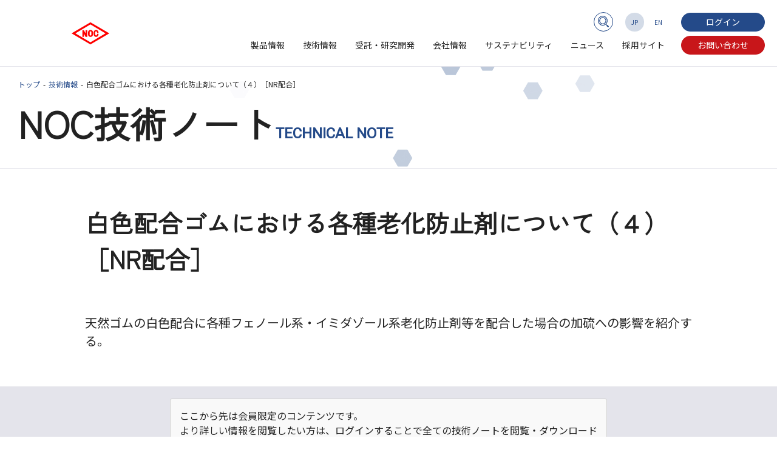

--- FILE ---
content_type: text/html; charset=UTF-8
request_url: https://www.jp-noc.co.jp/technology/noc673/
body_size: 47603
content:
<!DOCTYPE html>
<html lang="ja" id="pagetop">
<head>
<meta charset="UTF-8">
<meta name="format-detection" content="telephone=no">
<meta name="viewport" content="width=device-width, initial-scale=1.0, user-scalable=no">
<link rel="canonical" href="https://www.jp-noc.co.jp/technology/noc673/" />
<meta property="og:type" content="article">
<meta property="og:site_name" content="大内新興化学工業株式会社-有機ゴム薬品から医薬品原薬・ファインケミカルまで-" />
<meta property="og:url" content="https://www.jp-noc.co.jp/technology/noc673/" />
<meta property="og:image" content="https://www.jp-noc.co.jp/ogp.png" />
<link rel="stylesheet" href="https://www.jp-noc.co.jp/assets/css/styles.css">
<!-- membership -->
<link rel="stylesheet" href="https://www.jp-noc.co.jp/assets/css/styles-membership.css">
<link rel="shortcut icon" href="/favicon.ico" type="image/vnd.microsoft.icon">
<meta name='robots' content='max-image-preview:large' />
<meta name="dlm-version" content="4.9.14"><link rel='stylesheet' id='wp-block-library-css' href='https://www.jp-noc.co.jp/wp-includes/css/dist/block-library/style.min.css?ver=6.6.2' type='text/css' media='all' />
<link rel='stylesheet' id='gutenberg-pdfjs-css' href='https://www.jp-noc.co.jp/wp-content/plugins/pdfjs-viewer-shortcode/inc/../blocks/dist/style.css?ver=2.2.1' type='text/css' media='all' />
<style id='classic-theme-styles-inline-css' type='text/css'>
/*! This file is auto-generated */
.wp-block-button__link{color:#fff;background-color:#32373c;border-radius:9999px;box-shadow:none;text-decoration:none;padding:calc(.667em + 2px) calc(1.333em + 2px);font-size:1.125em}.wp-block-file__button{background:#32373c;color:#fff;text-decoration:none}
</style>
<style id='global-styles-inline-css' type='text/css'>
:root{--wp--preset--aspect-ratio--square: 1;--wp--preset--aspect-ratio--4-3: 4/3;--wp--preset--aspect-ratio--3-4: 3/4;--wp--preset--aspect-ratio--3-2: 3/2;--wp--preset--aspect-ratio--2-3: 2/3;--wp--preset--aspect-ratio--16-9: 16/9;--wp--preset--aspect-ratio--9-16: 9/16;--wp--preset--color--black: #261d14;--wp--preset--color--cyan-bluish-gray: #abb8c3;--wp--preset--color--white: #ffffff;--wp--preset--color--pale-pink: #f78da7;--wp--preset--color--vivid-red: #cf2e2e;--wp--preset--color--luminous-vivid-orange: #ff6900;--wp--preset--color--luminous-vivid-amber: #fcb900;--wp--preset--color--light-green-cyan: #7bdcb5;--wp--preset--color--vivid-green-cyan: #00d084;--wp--preset--color--pale-cyan-blue: #8ed1fc;--wp--preset--color--vivid-cyan-blue: #0693e3;--wp--preset--color--vivid-purple: #9b51e0;--wp--preset--color--light-gray-01: #cec6c2;--wp--preset--color--light-gray-02: #a49a93;--wp--preset--color--dark-gray-01: #82776f;--wp--preset--color--dark-gray-02: #554a41;--wp--preset--color--error: #AF3A23;--wp--preset--color--key: #0084B9;--wp--preset--color--sabkey: #C39929;--wp--preset--gradient--vivid-cyan-blue-to-vivid-purple: linear-gradient(135deg,rgba(6,147,227,1) 0%,rgb(155,81,224) 100%);--wp--preset--gradient--light-green-cyan-to-vivid-green-cyan: linear-gradient(135deg,rgb(122,220,180) 0%,rgb(0,208,130) 100%);--wp--preset--gradient--luminous-vivid-amber-to-luminous-vivid-orange: linear-gradient(135deg,rgba(252,185,0,1) 0%,rgba(255,105,0,1) 100%);--wp--preset--gradient--luminous-vivid-orange-to-vivid-red: linear-gradient(135deg,rgba(255,105,0,1) 0%,rgb(207,46,46) 100%);--wp--preset--gradient--very-light-gray-to-cyan-bluish-gray: linear-gradient(135deg,rgb(238,238,238) 0%,rgb(169,184,195) 100%);--wp--preset--gradient--cool-to-warm-spectrum: linear-gradient(135deg,rgb(74,234,220) 0%,rgb(151,120,209) 20%,rgb(207,42,186) 40%,rgb(238,44,130) 60%,rgb(251,105,98) 80%,rgb(254,248,76) 100%);--wp--preset--gradient--blush-light-purple: linear-gradient(135deg,rgb(255,206,236) 0%,rgb(152,150,240) 100%);--wp--preset--gradient--blush-bordeaux: linear-gradient(135deg,rgb(254,205,165) 0%,rgb(254,45,45) 50%,rgb(107,0,62) 100%);--wp--preset--gradient--luminous-dusk: linear-gradient(135deg,rgb(255,203,112) 0%,rgb(199,81,192) 50%,rgb(65,88,208) 100%);--wp--preset--gradient--pale-ocean: linear-gradient(135deg,rgb(255,245,203) 0%,rgb(182,227,212) 50%,rgb(51,167,181) 100%);--wp--preset--gradient--electric-grass: linear-gradient(135deg,rgb(202,248,128) 0%,rgb(113,206,126) 100%);--wp--preset--gradient--midnight: linear-gradient(135deg,rgb(2,3,129) 0%,rgb(40,116,252) 100%);--wp--preset--font-size--small: 13px;--wp--preset--font-size--medium: 20px;--wp--preset--font-size--large: 36px;--wp--preset--font-size--x-large: 42px;--wp--preset--spacing--20: 0.44rem;--wp--preset--spacing--30: 0.67rem;--wp--preset--spacing--40: 1rem;--wp--preset--spacing--50: 1.5rem;--wp--preset--spacing--60: 2.25rem;--wp--preset--spacing--70: 3.38rem;--wp--preset--spacing--80: 5.06rem;--wp--preset--shadow--natural: 6px 6px 9px rgba(0, 0, 0, 0.2);--wp--preset--shadow--deep: 12px 12px 50px rgba(0, 0, 0, 0.4);--wp--preset--shadow--sharp: 6px 6px 0px rgba(0, 0, 0, 0.2);--wp--preset--shadow--outlined: 6px 6px 0px -3px rgba(255, 255, 255, 1), 6px 6px rgba(0, 0, 0, 1);--wp--preset--shadow--crisp: 6px 6px 0px rgba(0, 0, 0, 1);}:where(.is-layout-flex){gap: 0.5em;}:where(.is-layout-grid){gap: 0.5em;}body .is-layout-flex{display: flex;}.is-layout-flex{flex-wrap: wrap;align-items: center;}.is-layout-flex > :is(*, div){margin: 0;}body .is-layout-grid{display: grid;}.is-layout-grid > :is(*, div){margin: 0;}:where(.wp-block-columns.is-layout-flex){gap: 2em;}:where(.wp-block-columns.is-layout-grid){gap: 2em;}:where(.wp-block-post-template.is-layout-flex){gap: 1.25em;}:where(.wp-block-post-template.is-layout-grid){gap: 1.25em;}.has-black-color{color: var(--wp--preset--color--black) !important;}.has-cyan-bluish-gray-color{color: var(--wp--preset--color--cyan-bluish-gray) !important;}.has-white-color{color: var(--wp--preset--color--white) !important;}.has-pale-pink-color{color: var(--wp--preset--color--pale-pink) !important;}.has-vivid-red-color{color: var(--wp--preset--color--vivid-red) !important;}.has-luminous-vivid-orange-color{color: var(--wp--preset--color--luminous-vivid-orange) !important;}.has-luminous-vivid-amber-color{color: var(--wp--preset--color--luminous-vivid-amber) !important;}.has-light-green-cyan-color{color: var(--wp--preset--color--light-green-cyan) !important;}.has-vivid-green-cyan-color{color: var(--wp--preset--color--vivid-green-cyan) !important;}.has-pale-cyan-blue-color{color: var(--wp--preset--color--pale-cyan-blue) !important;}.has-vivid-cyan-blue-color{color: var(--wp--preset--color--vivid-cyan-blue) !important;}.has-vivid-purple-color{color: var(--wp--preset--color--vivid-purple) !important;}.has-black-background-color{background-color: var(--wp--preset--color--black) !important;}.has-cyan-bluish-gray-background-color{background-color: var(--wp--preset--color--cyan-bluish-gray) !important;}.has-white-background-color{background-color: var(--wp--preset--color--white) !important;}.has-pale-pink-background-color{background-color: var(--wp--preset--color--pale-pink) !important;}.has-vivid-red-background-color{background-color: var(--wp--preset--color--vivid-red) !important;}.has-luminous-vivid-orange-background-color{background-color: var(--wp--preset--color--luminous-vivid-orange) !important;}.has-luminous-vivid-amber-background-color{background-color: var(--wp--preset--color--luminous-vivid-amber) !important;}.has-light-green-cyan-background-color{background-color: var(--wp--preset--color--light-green-cyan) !important;}.has-vivid-green-cyan-background-color{background-color: var(--wp--preset--color--vivid-green-cyan) !important;}.has-pale-cyan-blue-background-color{background-color: var(--wp--preset--color--pale-cyan-blue) !important;}.has-vivid-cyan-blue-background-color{background-color: var(--wp--preset--color--vivid-cyan-blue) !important;}.has-vivid-purple-background-color{background-color: var(--wp--preset--color--vivid-purple) !important;}.has-black-border-color{border-color: var(--wp--preset--color--black) !important;}.has-cyan-bluish-gray-border-color{border-color: var(--wp--preset--color--cyan-bluish-gray) !important;}.has-white-border-color{border-color: var(--wp--preset--color--white) !important;}.has-pale-pink-border-color{border-color: var(--wp--preset--color--pale-pink) !important;}.has-vivid-red-border-color{border-color: var(--wp--preset--color--vivid-red) !important;}.has-luminous-vivid-orange-border-color{border-color: var(--wp--preset--color--luminous-vivid-orange) !important;}.has-luminous-vivid-amber-border-color{border-color: var(--wp--preset--color--luminous-vivid-amber) !important;}.has-light-green-cyan-border-color{border-color: var(--wp--preset--color--light-green-cyan) !important;}.has-vivid-green-cyan-border-color{border-color: var(--wp--preset--color--vivid-green-cyan) !important;}.has-pale-cyan-blue-border-color{border-color: var(--wp--preset--color--pale-cyan-blue) !important;}.has-vivid-cyan-blue-border-color{border-color: var(--wp--preset--color--vivid-cyan-blue) !important;}.has-vivid-purple-border-color{border-color: var(--wp--preset--color--vivid-purple) !important;}.has-vivid-cyan-blue-to-vivid-purple-gradient-background{background: var(--wp--preset--gradient--vivid-cyan-blue-to-vivid-purple) !important;}.has-light-green-cyan-to-vivid-green-cyan-gradient-background{background: var(--wp--preset--gradient--light-green-cyan-to-vivid-green-cyan) !important;}.has-luminous-vivid-amber-to-luminous-vivid-orange-gradient-background{background: var(--wp--preset--gradient--luminous-vivid-amber-to-luminous-vivid-orange) !important;}.has-luminous-vivid-orange-to-vivid-red-gradient-background{background: var(--wp--preset--gradient--luminous-vivid-orange-to-vivid-red) !important;}.has-very-light-gray-to-cyan-bluish-gray-gradient-background{background: var(--wp--preset--gradient--very-light-gray-to-cyan-bluish-gray) !important;}.has-cool-to-warm-spectrum-gradient-background{background: var(--wp--preset--gradient--cool-to-warm-spectrum) !important;}.has-blush-light-purple-gradient-background{background: var(--wp--preset--gradient--blush-light-purple) !important;}.has-blush-bordeaux-gradient-background{background: var(--wp--preset--gradient--blush-bordeaux) !important;}.has-luminous-dusk-gradient-background{background: var(--wp--preset--gradient--luminous-dusk) !important;}.has-pale-ocean-gradient-background{background: var(--wp--preset--gradient--pale-ocean) !important;}.has-electric-grass-gradient-background{background: var(--wp--preset--gradient--electric-grass) !important;}.has-midnight-gradient-background{background: var(--wp--preset--gradient--midnight) !important;}.has-small-font-size{font-size: var(--wp--preset--font-size--small) !important;}.has-medium-font-size{font-size: var(--wp--preset--font-size--medium) !important;}.has-large-font-size{font-size: var(--wp--preset--font-size--large) !important;}.has-x-large-font-size{font-size: var(--wp--preset--font-size--x-large) !important;}
:where(.wp-block-post-template.is-layout-flex){gap: 1.25em;}:where(.wp-block-post-template.is-layout-grid){gap: 1.25em;}
:where(.wp-block-columns.is-layout-flex){gap: 2em;}:where(.wp-block-columns.is-layout-grid){gap: 2em;}
:root :where(.wp-block-pullquote){font-size: 1.5em;line-height: 1.6;}
</style>
<link rel='stylesheet' id='contact-form-7-css' href='https://www.jp-noc.co.jp/wp-content/plugins/contact-form-7/includes/css/styles.css?ver=5.9.8' type='text/css' media='all' />
<link rel='stylesheet' id='search-filter-plugin-styles-css' href='https://www.jp-noc.co.jp/wp-content/plugins/search-filter-pro/public/assets/css/search-filter.min.css?ver=2.5.19' type='text/css' media='all' />
<link rel='stylesheet' id='wp-members-css' href='https://www.jp-noc.co.jp/wp-content/plugins/wp-members/assets/css/forms/generic-no-float.min.css?ver=3.4.9.5' type='text/css' media='all' />
<script type="text/javascript" src="https://www.jp-noc.co.jp/wp-includes/js/jquery/jquery.min.js?ver=3.7.1" id="jquery-core-js"></script>
<script type="text/javascript" src="https://www.jp-noc.co.jp/wp-includes/js/jquery/jquery-migrate.min.js?ver=3.4.1" id="jquery-migrate-js"></script>
<script type="text/javascript" id="search-filter-plugin-build-js-extra">
/* <![CDATA[ */
var SF_LDATA = {"ajax_url":"https:\/\/www.jp-noc.co.jp\/wp-admin\/admin-ajax.php","home_url":"https:\/\/www.jp-noc.co.jp\/","extensions":[]};
/* ]]> */
</script>
<script type="text/javascript" src="https://www.jp-noc.co.jp/wp-content/plugins/search-filter-pro/public/assets/js/search-filter-build.min.js?ver=2.5.19" id="search-filter-plugin-build-js"></script>
<script type="text/javascript" src="https://www.jp-noc.co.jp/wp-content/plugins/search-filter-pro/public/assets/js/chosen.jquery.min.js?ver=2.5.19" id="search-filter-plugin-chosen-js"></script>
<link rel="https://api.w.org/" href="https://www.jp-noc.co.jp/wp-json/" /><link rel="alternate" title="JSON" type="application/json" href="https://www.jp-noc.co.jp/wp-json/wp/v2/posts/4802" /><link rel="canonical" href="https://www.jp-noc.co.jp/technology/noc673/" />
<link rel="alternate" title="oEmbed (JSON)" type="application/json+oembed" href="https://www.jp-noc.co.jp/wp-json/oembed/1.0/embed?url=https%3A%2F%2Fwww.jp-noc.co.jp%2Ftechnology%2Fnoc673%2F" />
<link rel="alternate" title="oEmbed (XML)" type="text/xml+oembed" href="https://www.jp-noc.co.jp/wp-json/oembed/1.0/embed?url=https%3A%2F%2Fwww.jp-noc.co.jp%2Ftechnology%2Fnoc673%2F&#038;format=xml" />
<!-- Google tag (gtag.js) -->
<script async src="https://www.googletagmanager.com/gtag/js?id=G-FGFNV7P9GT"></script>
<script>
  window.dataLayer = window.dataLayer || [];
  function gtag(){dataLayer.push(arguments);}
  gtag('js', new Date());

  gtag('config', 'G-FGFNV7P9GT');
</script>
</head>
<body class="p-single-technology">
  <header class="header js-header">
    <div id="loading"></div><div id="loadingBar"></div>
    <a href="https://www.jp-noc.co.jp" class="logo"><img src="https://www.jp-noc.co.jp/assets/images/logo.svg" alt="大内新興化学工業株式会社"></a>
    <div class="global-menu-utility">
      <div class="global-menu-searchresults">
        <form id="gcse-search-box" action="https://www.jp-noc.co.jp/search-result/">
          <input type="hidden" name="cx" value="c33d8ddb12068f0d7" />
          <input type="hidden" name="ie" value="UTF-8" />
          <input class="gcse-search-text" type="text" name="q" size="31" placeholder="" />
          <div class="gcse-search-btn"></div>
          <input class="gcse-search-submit" type="submit" name="sa" value=" ">
         </form>
      </div>
      <ul class="global-menu-language">
        <li id="gm_jp" class="global-menu-language__link"><a href="https://www.jp-noc.co.jp">JP</a></li>
        <li id="gm_en" class="global-menu-language__link"><a href="https://www.jp-noc.co.jp/en/">EN</a></li>
      </ul>
  <div class="global-menu__link-btn gm-login">
    <a href="https://www.jp-noc.co.jp/membership-login/?redirect_to=https%3A%2F%2Fwww.jp-noc.co.jp%2Ftechnology%2Fnoc673%2F" id="wpmem_loginout_link" class="wpmem_loginout_link">ログイン</a><!-- ログイン -->
  </div>
    </div>
    <div class="hamburger js-hamburger">
      <span></span>
      <span></span>
      <span class="hamburger-text">MENU</span>
    </div>
    <div class="header-sp_contact-btn">
      <a href="https://www.jp-noc.co.jp/contact/"><img src="https://www.jp-noc.co.jp/assets/images/icon-mail.svg" alt="お問い合わせ" width="16" height="11"></a>
    </div>
    <div class="global-menu-pc">
      <ul class="global-menu__links">
        <li class="global-menu__link sub-menu gm-products">
          <a href="https://www.jp-noc.co.jp/products/">製品情報</a>
          <div class="menu-item_sub">
            <div class="menu-item_sub-inner">
              <div class="menu-item_sub__link-top"><a href="https://www.jp-noc.co.jp/products/">製品情報トップ<span class="round-s-btn"></span></a></div>
              <div class="menu-item_sub__link-item">
                <ul class="menu-item_sub__links">
                  <li><a href="https://www.jp-noc.co.jp/products/rubber_chemicals/">有機ゴム薬品</a>
                    <ul>
                      <li><a href="https://www.jp-noc.co.jp/products/accelerator/">加硫促進剤</a></li>
                      <li><a href="https://www.jp-noc.co.jp/products/antioxidant/">老化防止剤</a></li>
                      <li><a href="https://www.jp-noc.co.jp/products/others/">その他のゴム薬品</a></li>
                      <li><a href="https://www.jp-noc.co.jp/products/master_batch/">マスターバッチ</a></li>
                      <li><a href="https://www.jp-noc.co.jp/research/rubber_chemicals_plant/">有機ゴム薬品の生産工程</a></li>
                    </ul>
                  </li>
                </ul>
                <ul class="menu-item_sub__links">
                  <li><a href="https://www.jp-noc.co.jp/products/pharmaceutical_ingredients/">医薬品原薬</a></li>
                  <li><a href="https://www.jp-noc.co.jp/products/osc/">果樹用抗菌剤</a>
                    <ul>
                      <li><a href="https://www.jp-noc.co.jp/products/osc/">チオノック フロアブル</a></li>
                    </ul>
                  </li>
                  <li><a href="https://www.jp-noc.co.jp/products/environmental_chemicals/">環境薬剤</a></li>
                </ul>
              </div>
            </div>
          </div>
        </li>
        <li class="global-menu__link gm-technology">
          <a href="https://www.jp-noc.co.jp/technology/">技術情報</a>
        </li>
        <li class="global-menu__link sub-menu gm-research">
          <a href="https://www.jp-noc.co.jp/research/">受託・研究開発</a>
          <div class="menu-item_sub">
            <div class="menu-item_sub-inner">
              <div class="menu-item_sub__link-top"><a href="https://www.jp-noc.co.jp/research/">受託・研究開発トップ<span class="round-s-btn"></span></a></div>
              <div class="menu-item_sub__link-item">
                <ul class="menu-item_sub__links">
                  <li><a href="https://www.jp-noc.co.jp/research/custom_manufacturing/">受託合成</a>
                    <ul>
                      <li><span class="no-link">得意反応</span>
                        <ul>
                          <li><a href="https://www.jp-noc.co.jp/research/technology/">大内新興化学工業の技術</a></li>
                        </ul>
                      </li>
                      <li><span class="no-link">医薬品類</span>
                        <ul>
                          <li><a href="https://www.jp-noc.co.jp/research/pharmaceuticals_25/">医薬品工場/F25工場</a></li>
                          <li><a href="https://www.jp-noc.co.jp/research/pharmaceuticals_20/">医薬品工場/20工場</a></li>
                        </ul>
                      </li>
                      <li><span class="no-link">ファインケミカル受託</span>
                        <ul>
                          <li><a href="https://www.jp-noc.co.jp/research/pilot/">パイロットプラント</a></li>
                        </ul>
                      </li>
                      <li><span class="no-link">分析設備</span>
                        <ul>
                          <li><a href="https://www.jp-noc.co.jp/research/tester/">試験機器</a></li>
                        </ul>
                      </li>
                    </ul>
                  </li>
                </ul>
                <ul class="menu-item_sub__links">
                  <li><a href="https://www.jp-noc.co.jp/research/compound/">化合物</a>
                  <ul>
                <li><a href="https://www.jp-noc.co.jp/research/compound/raft_agent/" class="product-item">RAFT剤(チオカルボニル化合物)</a></li>
                <li><a href="https://www.jp-noc.co.jp/research/compound/sulfur_compd/" class="product-item">有機硫黄化合物</a></li>
                <li><a href="https://www.jp-noc.co.jp/research/compound/aromatic_amines/" class="product-item">芳香族アミン類</a></li>
                <li><a href="https://www.jp-noc.co.jp/research/compound/heterocycles/" class="product-item">複素環化合物</a></li>
                <li><a href="https://www.jp-noc.co.jp/research/compound/gua_list/" class="product-item">グアニジン類</a></li>
                  </ul>
                  </li>
                  <li><a href="https://www.jp-noc.co.jp/research/laboratory/">開発研究所</a></li>
                </ul>
              </div>
            </div>
          </div>
        </li>
        <li class="global-menu__link sub-menu gm-company">
          <a href="https://www.jp-noc.co.jp/company/">会社情報</a>
          <div class="menu-item_sub">
            <div class="menu-item_sub-inner">
              <div class="menu-item_sub__link-top"><a href="https://www.jp-noc.co.jp/company/">会社情報トップ<span class="round-s-btn"></span></a></div>
              <div class="menu-item_sub__link-item">
                <ul class="menu-item_sub__links">
                  <li><a href="https://www.jp-noc.co.jp/company/message/">トップメッセージ</a></li>
                  <li><a href="https://www.jp-noc.co.jp/company/vision/">経営理念</a></li>
                  <li><a href="https://www.jp-noc.co.jp/company/overview/">会社概要</a></li>
                  <li><a href="https://www.jp-noc.co.jp/company/office/">事業所一覧</a></li>
                  <li><a href="https://www.jp-noc.co.jp/company/system/" class="text-nowrap">品質・環境マネジメントシステム</a></li>
                  <li><a href="https://www.jp-noc.co.jp/company/history/">沿革</a></li>
                  <li><a href="https://www.jp-noc.co.jp/company/organization/">組織図</a></li>
                </ul>
              </div>
            </div>
          </div>
        </li>
        <li class="global-menu__link sub-menu gm-sustainability">
          <a href="https://www.jp-noc.co.jp/sustainability/">サステナビリティ</a>
          <div class="menu-item_sub">
            <div class="menu-item_sub-inner">
              <div class="menu-item_sub__link-top"><a href="https://www.jp-noc.co.jp/sustainability/">サステナビリティトップ<span class="round-s-btn"></span></a></div>
              <div class="menu-item_sub__link-item">
                <ul class="menu-item_sub__links">
                  <li><span class="no-link">SDGs</span>
                    <ul>
                      <li><a href="https://www.jp-noc.co.jp/sustainability/sdgs/">SDGsの取り組み</a></li>
                    </ul>
                  </li>
                  <li><a href="https://www.jp-noc.co.jp/sustainability/welfare">各種制度・人権への取り組み</a></li>
                </ul>
                <ul class="menu-item_sub__links">
                  <li><span class="no-link">CSR</span>
                    <ul>
                      <li><a href="https://www.jp-noc.co.jp/sustainability/bcm_bcp/">BCM・BCP</a></li>
                      <li><a href="https://www.jp-noc.co.jp/sustainability/rc/">レスポンシブルケア報告書</a></li>
                      <li><a href="https://www.jp-noc.co.jp/sustainability/ecovadis/">EcoVadis</a></li>
                      <li><a href="https://www.jp-noc.co.jp/sustainability/safety/">安全</a></li>
                    </ul>
                  </li>
                </ul>
              </div>
            </div>
          </div>
        </li>
        <li class="global-menu__link gm-news">
          <a href="https://www.jp-noc.co.jp/news/">ニュース</a>
        </li>
        <li class="global-menu__link gm-recruit">
          <a href="https://www.jp-noc.co.jp/recruit/" target="_blank">採用サイト</a>
        </li>
        <li class="global-menu__link-btn gm-contact">
          <a href="https://www.jp-noc.co.jp/contact/">お問い合わせ</a>
        </li>
      </ul>
    </div>
    <nav class="global-menu-sp js-global-menu">
      <ul class="global-menu__links">
        <li class="global-menu__link sub-menu gm-products">
          <a href="https://www.jp-noc.co.jp/products/">製品情報</a>
          <div class="menu-item_sub">
            <div class="menu-item_sub-inner">
              <div class="menu-item_sub__link-top"><a href="https://www.jp-noc.co.jp/products/">製品情報トップ<span class="round-s-btn"></span></a></div>
              <div class="menu-item_sub__link-item">
                <ul class="menu-item_sub__links">
                  <li><a href="https://www.jp-noc.co.jp/products/rubber_chemicals/">有機ゴム薬品</a>
                    <ul>
                      <li><a href="https://www.jp-noc.co.jp/products/accelerator/">加硫促進剤</a></li>
                      <li><a href="https://www.jp-noc.co.jp/products/antioxidant/">老化防止剤</a></li>
                      <li><a href="https://www.jp-noc.co.jp/products/others/">その他のゴム薬品</a></li>
                      <li><a href="https://www.jp-noc.co.jp/products/master_batch/">マスターバッチ</a></li>
                      <li><a href="https://www.jp-noc.co.jp/research/rubber_chemicals_plant/">有機ゴム薬品の生産工程</a></li>
                    </ul>
                  </li>
                </ul>
                <ul class="menu-item_sub__links">
                  <li><a href="https://www.jp-noc.co.jp/products/pharmaceutical_ingredients/">医薬品原薬</a></li>
                  <li><a href="https://www.jp-noc.co.jp/products/osc/">果樹用抗菌剤</a>
                    <ul>
                      <li><a href="https://www.jp-noc.co.jp/products/osc/">チオノック フロアブル</a></li>
                    </ul>
                  </li>
                  <li><a href="https://www.jp-noc.co.jp/products/environmental_chemicals/">環境薬剤</a></li>
                </ul>
              </div>
            </div>
          </div>
        </li>
        <li class="global-menu__link gm-technology">
          <a href="https://www.jp-noc.co.jp/technology/">技術情報</a>
        </li>
        <li class="global-menu__link sub-menu gm-research">
          <a href="https://www.jp-noc.co.jp/research/">受託・研究開発</a>
          <div class="menu-item_sub">
            <div class="menu-item_sub-inner">
              <div class="menu-item_sub__link-top"><a href="https://www.jp-noc.co.jp/research/">受託・研究開発トップ<span class="round-s-btn"></span></a></div>
              <div class="menu-item_sub__link-item">
                <ul class="menu-item_sub__links">
                  <li><a href="https://www.jp-noc.co.jp/research/custom_manufacturing/">受託合成</a>
                    <ul>
                      <li><span class="no-link">得意反応</span>
                        <ul>
                          <li><a href="https://www.jp-noc.co.jp/research/technology/">大内新興化学工業の技術</a></li>
                        </ul>
                      </li>
                      <li><span class="no-link">医薬品類</span>
                        <ul>
                          <li><a href="https://www.jp-noc.co.jp/research/pharmaceuticals_25/">医薬品工場/F25工場</a></li>
                          <li><a href="https://www.jp-noc.co.jp/research/pharmaceuticals_20/">医薬品工場/20工場</a></li>
                        </ul>
                      </li>
                      <li><span class="no-link">ファインケミカル受託</span>
                        <ul>
                          <li><a href="https://www.jp-noc.co.jp/research/pilot/">パイロットプラント</a></li>
                        </ul>
                      </li>
                      <li><span class="no-link">分析設備</span>
                        <ul>
                          <li><a href="https://www.jp-noc.co.jp/research/tester/">試験機器</a></li>
                        </ul>
                      </li>
                    </ul>
                  </li>
                </ul>
                <ul class="menu-item_sub__links">
                  <li><a href="https://www.jp-noc.co.jp/research/compound/">化合物</a>
                  <ul>
                <li><a href="https://www.jp-noc.co.jp/research/compound/raft_agent/" class="product-item">RAFT剤(チオカルボニル化合物)</a></li>
                <li><a href="https://www.jp-noc.co.jp/research/compound/sulfur_compd/" class="product-item">有機硫黄化合物</a></li>
                <li><a href="https://www.jp-noc.co.jp/research/compound/aromatic_amines/" class="product-item">芳香族アミン類</a></li>
                <li><a href="https://www.jp-noc.co.jp/research/compound/heterocycles/" class="product-item">複素環化合物</a></li>
                <li><a href="https://www.jp-noc.co.jp/research/compound/gua_list/" class="product-item">グアニジン類</a></li>
                  </ul>
                  </li>
                  <li><a href="https://www.jp-noc.co.jp/research/laboratory/">開発研究所</a></li>
                </ul>
              </div>
            </div>
          </div>
        </li>
        <li class="global-menu__link sub-menu gm-company">
          <a href="https://www.jp-noc.co.jp/company/">会社情報</a>
          <div class="menu-item_sub">
            <div class="menu-item_sub-inner">
              <div class="menu-item_sub__link-top"><a href="https://www.jp-noc.co.jp/company/">会社情報トップ<span class="round-s-btn"></span></a></div>
              <div class="menu-item_sub__link-item">
                <ul class="menu-item_sub__links">
                  <li><a href="https://www.jp-noc.co.jp/company/message/">トップメッセージ</a></li>
                  <li><a href="https://www.jp-noc.co.jp/company/vision/">経営理念</a></li>
                  <li><a href="https://www.jp-noc.co.jp/company/overview/">会社概要</a></li>
                  <li><a href="https://www.jp-noc.co.jp/company/office/">事業所一覧</a></li>
                  <li><a href="https://www.jp-noc.co.jp/company/system/" class="text-nowrap">品質・環境マネジメントシステム</a></li>
                  <li><a href="https://www.jp-noc.co.jp/company/history/">沿革</a></li>
                  <li><a href="https://www.jp-noc.co.jp/company/organization/">組織図</a></li>
                </ul>
              </div>
            </div>
          </div>
        </li>
        <li class="global-menu__link sub-menu gm-sustainability">
          <a href="https://www.jp-noc.co.jp/sustainability/">サステナビリティ</a>
          <div class="menu-item_sub">
            <div class="menu-item_sub-inner">
              <div class="menu-item_sub__link-top"><a href="https://www.jp-noc.co.jp/sustainability/">サステナビリティトップ<span class="round-s-btn"></span></a></div>
              <div class="menu-item_sub__link-item">
                <ul class="menu-item_sub__links">
                  <li><span class="no-link">SDGs</span>
                    <ul>
                      <li><a href="https://www.jp-noc.co.jp/sustainability/sdgs/">SDGsの取り組み</a></li>
                    </ul>
                  </li>
                  <li><a href="https://www.jp-noc.co.jp/sustainability/welfare">各種制度・人権への取り組み</a></li>
                </ul>
                <ul class="menu-item_sub__links">
                  <li><span class="no-link">CSR</span>
                    <ul>
                      <li><a href="https://www.jp-noc.co.jp/sustainability/bcm_bcp/">BCM・BCP</a></li>
                      <li><a href="https://www.jp-noc.co.jp/sustainability/rc/">レスポンシブルケア報告書</a></li>
                      <li><a href="https://www.jp-noc.co.jp/sustainability/ecovadis/">EcoVadis</a></li>
                      <li><a href="https://www.jp-noc.co.jp/sustainability/safety/">安全</a></li>
                    </ul>
                  </li>
                </ul>
              </div>
            </div>
          </div>
        </li>
        <li class="global-menu__link gm-news">
          <a href="https://www.jp-noc.co.jp/news/">ニュース</a>
        </li>
        <li class="global-menu__link gm-recruit">
          <a href="https://www.jp-noc.co.jp/recruit/" target="_blank">採用サイト</a>
        </li>
        <li class="global-menu__link-btn gm-contact">
          <a href="https://www.jp-noc.co.jp/contact/">お問い合わせ</a>
        </li>
      </ul>
      <ul class="global-menu__links">
        <li class="global-menu__link gm-en-top"><a href="https://www.jp-noc.co.jp/en/">English TOP</a></li>
      </ul>
    </nav>
  </header>
<div class="temp_name">
：single.php</div>
  <main class="content">
    <section class="sec-contents sec-detail-nocnote">
      <div class="sec-header">
        <nav class="breadcrumb">
          <ul class="breadcrumb__list">
            <li class="breadcrumb__item"><a href="https://www.jp-noc.co.jp">トップ</a></li>
            <li class="breadcrumb__item"><a href="https://www.jp-noc.co.jp/technology/">技術情報</a></li>
            <li class="breadcrumb__item"><a href="https://www.jp-noc.co.jp/technology/">白色配合ゴムにおける各種老化防止剤について（４）［NR配合］</a></li>
          </ul>
        </nav>

        <div class="sec-header__inner">
          <div class="sec-header__over">
            <div class="sec-header__title">
              <h1 class="sec-header__title-jp">NOC技術ノート</h1>
              <p class="sec-header__title-en">TECHNICAL NOTE</p>
            </div>
          </div>
        </div>
        <div id="particles-js"></div>
      </div><!-- sec-header -->
      <div class="sec-body">
        <div class="top-contents inner-s">
          <div class="top-contents__header">
            <h2 class="nocnote_name">白色配合ゴムにおける各種老化防止剤について（４）［NR配合］</h2>
                          <p class="lead nocnote_description">天然ゴムの白色配合に各種フェノール系・イミダゾール系老化防止剤等を配合した場合の加硫への影響を紹介する。</p>
                      </div>
          <div class="top-contents__body">
<!-- ログアウト -->
          </div>
        </div><!-- top-contents -->
      </div>
    </section><!-- sec-contents -->



<!-- ログアウト -->
    <section class="sec-technology-membership-login sec-entry">
      <div id="login-content" class="entry-item_body inner-s">
        <div class="newuser-registration">
          <p>ここから先は会員限定のコンテンツです。<br>
          より詳しい情報を閲覧したい方は、ログインすることで全ての技術ノートを閲覧・ダウンロードすることが可能です。</p>
          <p class="newuser-registration-link"><a href="https://www.jp-noc.co.jp/membership-registration/">新規会員登録はこちら<span class="round-s-btn"></span></a></p>
        </div>
        <p>会員登録がお済みの方は、メールアドレスとパスワードを入力してください。</p>
<div id="wpmem_login"><a id="login"></a><form action="https://www.jp-noc.co.jp/technology/noc673/" method="POST" id="wpmem_login_form" class="form"><input type="hidden" id="_wpmem_login_nonce" name="_wpmem_login_nonce" value="df8fbaa2e7" /><input type="hidden" name="_wp_http_referer" value="/technology/noc673/" /><fieldset><legend>既存ユーザのログイン</legend><label for="log">メールアドレス</label><div class="div_text"><input name="log" type="text" id="log" value="" class="username" required  /></div><label for="pwd">パスワード</label><div class="div_text"><input name="pwd" type="password" id="pwd" class="password" required  /></div><input name="a" type="hidden" value="login" /><input name="redirect_to" type="hidden" value="https://www.jp-noc.co.jp/technology/noc673/" /><div class="button_div"><input name="rememberme" type="checkbox" id="rememberme" value="forever" />&nbsp;<label for="rememberme">ログイン状態を保存する</label>&nbsp;&nbsp;<input type="submit" name="Submit" value="ログイン" class="buttons" /></div><div class="link-text"><span class="link-text-forgot">パスワードをお忘れの方は<a href="https://www.jp-noc.co.jp/membership-setting/?a=pwdreset">こちら</a></span></div><div class="link-text"><span class="link-text-register">会員登録がまだの方は<a href="https://www.jp-noc.co.jp/membership-registration/">こちら</a></span></div></fieldset></form></div>        </div>
      </section>
    </div>
  </main>



<script>
var iframes = document.getElementsByClassName('pdfjs-iframe');
for (var i = 0; i < iframes.length; i++) {
    iframes[i].onload = function() {
        var iframeDoc = this.contentDocument || this.contentWindow.document;
        var style = iframeDoc.createElement("style");
        style.innerHTML = ".toolbar { display: none !important;}#viewerContainer { inset: 0 !important;}#mainContainer {min-width: 320px !important;}";
        iframeDoc.head.appendChild(style);
    };
}
</script>




<div id="footerTop">
  <div class="inner footerTopIn">
    <p class="pageTop"><a href="#pagetop" onFocus="this.blur()"><span class="arrow-t"></span></a></p>
  </div>
</div>
<footer class="footer global-footer">
  <div class="inner global-footer-menu js-global-menu">
    <nav class="global-footer-menu__navi">
      <ul class="global-menu__links">
        <li class="global-menu__link gm-top"><a href="https://www.jp-noc.co.jp">トップページ</a></li>
      </ul>
            <ul class="global-menu__links">
        <li class="global-menu__link sub-menu gm-products">
          <a href="https://www.jp-noc.co.jp/products/">製品情報</a>
          <div class="menu-item_sub">
            <div class="menu-item_sub-inner">
              <div class="menu-item_sub__link-top"><a href="https://www.jp-noc.co.jp/products/">製品情報トップ<span class="round-s-btn"></span></a></div>
              <div class="menu-item_sub__link-item">
                <ul class="menu-item_sub__links">
                  <li><a href="https://www.jp-noc.co.jp/products/rubber_chemicals/">有機ゴム薬品</a>
                    <ul>
                      <li><a href="https://www.jp-noc.co.jp/products/accelerator/">加硫促進剤</a></li>
                      <li><a href="https://www.jp-noc.co.jp/products/antioxidant/">老化防止剤</a></li>
                      <li><a href="https://www.jp-noc.co.jp/products/others/">その他のゴム薬品</a></li>
                      <li><a href="https://www.jp-noc.co.jp/products/master_batch/">マスターバッチ</a></li>
                      <li><a href="https://www.jp-noc.co.jp/research/rubber_chemicals_plant/">有機ゴム薬品の生産工程</a></li>
                    </ul>
                  </li>
                </ul>
                <ul class="menu-item_sub__links">
                  <li><a href="https://www.jp-noc.co.jp/products/pharmaceutical_ingredients/">医薬品原薬</a></li>
                  <li><a href="https://www.jp-noc.co.jp/products/osc/">果樹用抗菌剤</a>
                    <ul>
                      <li><a href="https://www.jp-noc.co.jp/products/osc/">チオノック フロアブル</a></li>
                    </ul>
                  </li>
                  <li><a href="https://www.jp-noc.co.jp/products/environmental_chemicals/">環境薬剤</a></li>
                </ul>
              </div>
            </div>
          </div>
        </li>
        <li class="global-menu__link gm-technology">
          <a href="https://www.jp-noc.co.jp/technology/">技術情報</a>
        </li>
        <li class="global-menu__link sub-menu gm-research">
          <a href="https://www.jp-noc.co.jp/research/">受託・研究開発</a>
          <div class="menu-item_sub">
            <div class="menu-item_sub-inner">
              <div class="menu-item_sub__link-top"><a href="https://www.jp-noc.co.jp/research/">受託・研究開発トップ<span class="round-s-btn"></span></a></div>
              <div class="menu-item_sub__link-item">
                <ul class="menu-item_sub__links">
                  <li><a href="https://www.jp-noc.co.jp/research/custom_manufacturing/">受託合成</a>
                    <ul>
                      <li><span class="no-link">得意反応</span>
                        <ul>
                          <li><a href="https://www.jp-noc.co.jp/research/technology/">大内新興化学工業の技術</a></li>
                        </ul>
                      </li>
                      <li><span class="no-link">医薬品類</span>
                        <ul>
                          <li><a href="https://www.jp-noc.co.jp/research/pharmaceuticals_25/">医薬品工場/F25工場</a></li>
                          <li><a href="https://www.jp-noc.co.jp/research/pharmaceuticals_20/">医薬品工場/20工場</a></li>
                        </ul>
                      </li>
                      <li><span class="no-link">ファインケミカル受託</span>
                        <ul>
                          <li><a href="https://www.jp-noc.co.jp/research/pilot/">パイロットプラント</a></li>
                        </ul>
                      </li>
                      <li><span class="no-link">分析設備</span>
                        <ul>
                          <li><a href="https://www.jp-noc.co.jp/research/tester/">試験機器</a></li>
                        </ul>
                      </li>
                    </ul>
                  </li>
                </ul>
                <ul class="menu-item_sub__links">
                  <li><a href="https://www.jp-noc.co.jp/research/compound/">化合物</a>
                  <ul>
                <li><a href="https://www.jp-noc.co.jp/research/compound/raft_agent/" class="product-item">RAFT剤(チオカルボニル化合物)</a></li>
                <li><a href="https://www.jp-noc.co.jp/research/compound/sulfur_compd/" class="product-item">有機硫黄化合物</a></li>
                <li><a href="https://www.jp-noc.co.jp/research/compound/aromatic_amines/" class="product-item">芳香族アミン類</a></li>
                <li><a href="https://www.jp-noc.co.jp/research/compound/heterocycles/" class="product-item">複素環化合物</a></li>
                <li><a href="https://www.jp-noc.co.jp/research/compound/gua_list/" class="product-item">グアニジン類</a></li>
                  </ul>
                  </li>
                  <li><a href="https://www.jp-noc.co.jp/research/laboratory/">開発研究所</a></li>
                </ul>
              </div>
            </div>
          </div>
        </li>
        <li class="global-menu__link sub-menu gm-company">
          <a href="https://www.jp-noc.co.jp/company/">会社情報</a>
          <div class="menu-item_sub">
            <div class="menu-item_sub-inner">
              <div class="menu-item_sub__link-top"><a href="https://www.jp-noc.co.jp/company/">会社情報トップ<span class="round-s-btn"></span></a></div>
              <div class="menu-item_sub__link-item">
                <ul class="menu-item_sub__links">
                  <li><a href="https://www.jp-noc.co.jp/company/message/">トップメッセージ</a></li>
                  <li><a href="https://www.jp-noc.co.jp/company/vision/">経営理念</a></li>
                  <li><a href="https://www.jp-noc.co.jp/company/overview/">会社概要</a></li>
                  <li><a href="https://www.jp-noc.co.jp/company/office/">事業所一覧</a></li>
                  <li><a href="https://www.jp-noc.co.jp/company/system/" class="text-nowrap">品質・環境マネジメントシステム</a></li>
                  <li><a href="https://www.jp-noc.co.jp/company/history/">沿革</a></li>
                  <li><a href="https://www.jp-noc.co.jp/company/organization/">組織図</a></li>
                </ul>
              </div>
            </div>
          </div>
        </li>
        <li class="global-menu__link sub-menu gm-sustainability">
          <a href="https://www.jp-noc.co.jp/sustainability/">サステナビリティ</a>
          <div class="menu-item_sub">
            <div class="menu-item_sub-inner">
              <div class="menu-item_sub__link-top"><a href="https://www.jp-noc.co.jp/sustainability/">サステナビリティトップ<span class="round-s-btn"></span></a></div>
              <div class="menu-item_sub__link-item">
                <ul class="menu-item_sub__links">
                  <li><span class="no-link">SDGs</span>
                    <ul>
                      <li><a href="https://www.jp-noc.co.jp/sustainability/sdgs/">SDGsの取り組み</a></li>
                    </ul>
                  </li>
                  <li><a href="https://www.jp-noc.co.jp/sustainability/welfare">各種制度・人権への取り組み</a></li>
                </ul>
                <ul class="menu-item_sub__links">
                  <li><span class="no-link">CSR</span>
                    <ul>
                      <li><a href="https://www.jp-noc.co.jp/sustainability/bcm_bcp/">BCM・BCP</a></li>
                      <li><a href="https://www.jp-noc.co.jp/sustainability/rc/">レスポンシブルケア報告書</a></li>
                      <li><a href="https://www.jp-noc.co.jp/sustainability/ecovadis/">EcoVadis</a></li>
                      <li><a href="https://www.jp-noc.co.jp/sustainability/safety/">安全</a></li>
                    </ul>
                  </li>
                </ul>
              </div>
            </div>
          </div>
        </li>
        <li class="global-menu__link gm-news">
          <a href="https://www.jp-noc.co.jp/news/">ニュース</a>
        </li>
        <li class="global-menu__link gm-recruit">
          <a href="https://www.jp-noc.co.jp/recruit/" target="_blank">採用サイト</a>
        </li>
        <li class="global-menu__link-btn gm-contact">
          <a href="https://www.jp-noc.co.jp/contact/">お問い合わせ</a>
        </li>
      </ul>
    </nav>
  </div>
  <div class="global-footer-menu__btm global-menu__btm">
    <ul class="footer-menu__links">
      <li class="global-menu__link gm-privacypolicy"><a href="https://www.jp-noc.co.jp/privacypolicy/">プライバシーポリシー</a></li>
      <li class="global-menu__link gm-sitepolicy"><a href="https://www.jp-noc.co.jp/sitepolicy/">サイトポリシー</a></li>
      <li class="global-menu__link gm-en-top"><a href="https://www.jp-noc.co.jp/en/">English TOP</a></li>
    </ul>
    <div class="copyright">Copyright&copy; OUCHI SHINKO CHEMICAL INDUSTRIAL CO., LTD. All rights reserved.</div>
  </div>
</footer>

<!-- JavaScript -->
<script src="https://www.jp-noc.co.jp/assets/libs/jquery.min.js"></script>
<script src="https://www.jp-noc.co.jp/assets/libs/particlesjs/particles.min.js"></script> <!-- stats.js lib -->
<script src="https://www.jp-noc.co.jp/assets/libs/particlesjs/common.js"></script>
<script src="https://www.jp-noc.co.jp/assets/libs/simpleParallax.js/simpleParallax.min.js"></script>
<script src="https://www.jp-noc.co.jp/assets/libs/progressbar.js/progressbar.min.js"></script>
<script src="https://www.jp-noc.co.jp/assets/js/common.js"></script>
<script src="https://www.jp-noc.co.jp/assets/js/scriptRow.js"></script>

</body>
</html>


--- FILE ---
content_type: text/css
request_url: https://www.jp-noc.co.jp/assets/css/styles.css
body_size: 246226
content:
@charset "UTF-8";
*,
*::before,
*::after {
  -webkit-box-sizing: border-box;
          box-sizing: border-box;
}

/* Remove default padding */
ul,
ol {
  padding: 0;
}

/* Remove default margin */
body,
h1,
h2,
h3,
h4,
p,
ul,
ol,
figure,
blockquote,
dl,
dd {
  margin: 0;
  word-wrap: break-word;
}

/* Set core root defaults */
html {
  scroll-behavior: smooth;
}

/* Set core body defaults */
body {
  min-height: 100vh;
  text-rendering: optimizeSpeed;
  line-height: 1.5;
}

/* Remove list styles on ul, ol elements with a class attribute */
ul,
ol {
  list-style: none;
}

/* A elements that don't have a class get default styles */
a:not([class]) {
  -webkit-text-decoration-skip: ink;
          text-decoration-skip-ink: auto;
}

/* Make images easier to work with */
img {
  max-width: 100%;
  display: block;
  width: 100%;
}

/* Natural flow and rhythm in articles by default */
article > * + * {
  margin-top: 1em;
}

/* Inherit fonts for inputs and buttons */
input,
button,
textarea,
select {
  font: inherit;
}

/* Blur images when they have no alt attribute
img:not([alt]) {
  filter: blur(10px);
}
*/
/* フォームリセット */
input,
button,
select,
textarea {
  -webkit-appearance: none;
  -moz-appearance: none;
  appearance: none;
  background: transparent;
  border: none;
  border-radius: 0;
  font: inherit;
  outline: none;
}

textarea {
  resize: vertical;
}

input[type=checkbox],
input[type=radio] {
  display: none;
}

input[type=submit],
input[type=button],
label,
button,
select {
  cursor: pointer;
}

select::-ms-expand {
  display: none;
}

hr {
  margin: 80px 0;
}

html {
  font-size: 16px;
}
@media (max-width: 375px) {
  html {
    font-size: vw(375, 16);
  }
}
@media screen and (max-width: 768px) {
  html {
    font-size: vw(strip-unit(1280px), 16);
  }
}
@media (min-width: 1280px) {
  html {
    font-size: 16px;
  }
}

html {
  font-size: 62.5%;
}

body {
  font-size: 1.6rem;
  font-family: "Noto Sans JP", "Segoe UI", Roboto, Ubuntu, Verdana, メイリオ, Meiryo, sans-serif;
  font-weight: 500;
  color: #222;
}
@media screen and (max-width: 768px) {
  body {
    font-size: 1.4rem;
  }
}

.is-pc {
  display: block;
}
@media screen and (max-width: 768px) {
  .is-pc {
    display: none;
  }
}

.is-sp {
  display: none;
}
@media screen and (max-width: 768px) {
  .is-sp {
    display: block;
  }
}

.is-tb {
  display: none;
}
@media screen and (max-width: 1024px) {
  .is-tb {
    display: block;
  }
}

.text-nowrap {
  white-space: nowrap !important;
}

/* pcの電話番号発信対応 */
@media screen and (min-width: 769px) {
  a[href^="tel:"] {
    pointer-events: none;
  }
}

/* ホバー */
a {
  text-decoration: none;
  color: inherit;
  -webkit-transition: opacity 0.3s;
  transition: opacity 0.3s;
}
@media screen and (max-width: 768px) {
  a:hover {
    opacity: 0.8;
  }
}

.inner {
  max-width: 1340px;
  padding-right: 30px;
  padding-left: 30px;
  padding-top: 60px;
  padding-bottom: 60px;
  margin-right: auto;
  margin-left: auto;
}
@media screen and (max-width: 768px) {
  .inner {
    width: 100%;
    padding-top: 30px;
    padding-bottom: 30px;
    padding-right: 20px;
    padding-left: 20px;
  }
}

.inner-s {
  max-width: 1060px;
  padding-right: 30px;
  padding-left: 30px;
  padding-top: 60px;
  padding-bottom: 60px;
  margin-right: auto;
  margin-left: auto;
}
@media screen and (max-width: 768px) {
  .inner-s {
    width: 100%;
    padding-top: 30px;
    padding-bottom: 30px;
    padding-right: 20px;
    padding-left: 20px;
  }
}

.py-0 {
  padding-top: 0 !important;
  padding-bottom: 0 !important;
}

.px-0 {
  padding-right: 0 !important;
  padding-left: 0 !important;
}

.pa-0 {
  padding: 0 !important;
}

.my-0 {
  margin-top: 0 !important;
  margin-bottom: 0 !important;
}

.mx-0 {
  margin-right: 0 !important;
  margin-left: 0 !important;
}

.ma-0 {
  margin: 0 !important;
}

h1, .h1 {
  font-size: 4.8rem;
}
@media screen and (max-width: 1240px) {
  h1, .h1 {
    font-size: 4rem;
  }
}
@media screen and (max-width: 768px) {
  h1, .h1 {
    font-size: 3.2rem;
  }
}

h2, .h2 {
  font-size: 4rem;
}
@media screen and (max-width: 1240px) {
  h2, .h2 {
    font-size: 3.2rem;
  }
}
@media screen and (max-width: 768px) {
  h2, .h2 {
    font-size: 2.4rem;
  }
}

h3, .h3 {
  font-size: 3.2rem;
}
@media screen and (max-width: 1240px) {
  h3, .h3 {
    font-size: 2.4rem;
  }
}
@media screen and (max-width: 768px) {
  h3, .h3 {
    font-size: 1.8rem;
  }
}

h4, .h4 {
  font-size: 2.4rem;
}
@media screen and (max-width: 768px) {
  h4, .h4 {
    font-size: 1.6rem;
  }
}

h5, .h5 {
  font-size: 1.8rem;
}
@media screen and (max-width: 768px) {
  h5, .h5 {
    font-size: 1.4rem;
  }
}

[class*=__header] h1, [class*=__header] .h1,
[class*=__header] h2, [class*=__header] .h2,
[class*=__header] h3, [class*=__header] .h3 {
  font-family: "Zen Kaku Gothic New", sans-serif;
  font-weight: 700;
}

.small {
  font-size: 1.4rem;
}
@media screen and (max-width: 768px) {
  .small {
    font-size: 1.2rem;
  }
}

.lead {
  font-size: 2rem;
  text-align: center;
}
@media screen and (max-width: 768px) {
  .lead {
    font-size: 1.4rem;
    text-align: left;
  }
}

.text-left {
  text-align: left;
}

.text-center {
  text-align: center;
}

.text-right {
  text-align: right;
}

.cards {
  display: -webkit-box;
  display: -webkit-flex;
  display: -ms-flexbox;
  display: flex;
  gap: 40px;
}
@media screen and (max-width: 768px) {
  .cards {
    -webkit-box-orient: vertical;
    -webkit-box-direction: normal;
    -webkit-flex-direction: column;
        -ms-flex-direction: column;
            flex-direction: column;
  }
}

.card {
  border: 1px solid #333;
}

.aside-sidebar .tab {
  display: -webkit-box;
  display: -webkit-flex;
  display: -ms-flexbox;
  display: flex;
}
.aside-sidebar .tab-item {
  text-align: left;
}
.aside-sidebar .tab-item.active {
  background-color: #4C75B8;
  color: #fff;
}

.breadcrumb {
  position: relative;
  z-index: 1;
  margin: 0 auto;
  padding: 20px 30px;
  max-width: 1340px;
}
@media screen and (max-width: 768px) {
  .breadcrumb {
    padding: 15px 20px;
  }
}
.breadcrumb__list {
  display: -webkit-box;
  display: -webkit-flex;
  display: -ms-flexbox;
  display: flex;
  -webkit-box-orient: horizontal;
  -webkit-box-direction: normal;
  -webkit-flex-direction: row;
      -ms-flex-direction: row;
          flex-direction: row;
  -webkit-flex-wrap: wrap;
      -ms-flex-wrap: wrap;
          flex-wrap: wrap;
}
.breadcrumb__item {
  font-size: 1.2rem;
}
.breadcrumb__item a {
  display: inline-block;
}
.breadcrumb__item:not(:last-child) a {
  color: #244a89;
}
.breadcrumb__item:not(:last-child):after {
  display: inline-block;
  content: "-";
  margin: 0 5px;
}
.breadcrumb__item:last-child a {
  pointer-events: none;
}

.img-link {
  display: -webkit-box;
  display: -webkit-flex;
  display: -ms-flexbox;
  display: flex;
  -webkit-box-orient: horizontal;
  -webkit-box-direction: normal;
  -webkit-flex-direction: row;
      -ms-flex-direction: row;
          flex-direction: row;
}
.img-link-box {
  width: 50%;
  position: relative;
}
@media screen and (max-width: 768px) {
  .img-link-box {
    width: 100%;
  }
  .img-link-box:not(:first-child) {
    margin-top: 20px;
  }
}
.img-link-box .box-text {
  position: absolute;
  z-index: 2;
  width: 100%;
  height: 100%;
  background: rgba(34, 34, 34, 0.3);
}
.img-link-box .box-text a {
  display: block;
  padding: 40px;
  width: 100%;
  height: 100%;
  display: -webkit-box;
  display: -webkit-flex;
  display: -ms-flexbox;
  display: flex;
  -webkit-box-orient: vertical;
  -webkit-box-direction: normal;
  -webkit-flex-direction: column;
      -ms-flex-direction: column;
          flex-direction: column;
  -webkit-box-pack: end;
  -webkit-justify-content: flex-end;
      -ms-flex-pack: end;
          justify-content: flex-end;
  -webkit-box-align: start;
  -webkit-align-items: flex-start;
      -ms-flex-align: start;
          align-items: flex-start;
  color: #fff;
  font-size: 3.2rem;
  font-weight: 700;
}
.img-link-box .box-text a small {
  font-size: 1.8rem;
}
@media screen and (max-width: 768px) {
  .img-link-box .box-text a {
    padding-bottom: 120px;
  }
}
.img-link-box .box-text .round-btn {
  right: 40px;
}
.img-link-box .box-img {
  position: relative;
  width: 100%;
  padding-top: 70.3125%;
  overflow: hidden;
}
@media screen and (max-width: 768px) {
  .img-link-box .box-img {
    padding-top: 68.1818%;
  }
}
.img-link-box .box-img img {
  position: absolute;
  top: 50%;
  left: 50%;
  -webkit-transform: translate(-50%, -50%) scale(1);
          transform: translate(-50%, -50%) scale(1);
  z-index: 1;
  height: 100%;
  vertical-align: bottom;
  -webkit-transition: all 0.35s ease-in-out;
  transition: all 0.35s ease-in-out;
  -webkit-backface-visibility: hidden;
          backface-visibility: hidden;
  -o-object-fit: cover;
     object-fit: cover;
}
.img-link-box:hover img {
  -webkit-transform: translate(-50%, -50%) scale(1.1);
          transform: translate(-50%, -50%) scale(1.1);
}

.text-left {
  text-align: left;
}

.text-center {
  text-align: center;
}

.text-right {
  text-align: right;
}

.icon-news {
  display: inline-block;
  margin-left: 8px;
  padding: 0.1rem 1rem;
  font-size: 1.2rem;
  line-height: 18px;
  color: #fff;
  border-radius: 10px;
  background-color: #c8161a;
}
@media screen and (max-width: 768px) {
  .icon-news {
    padding-inline: 0.6rem;
    margin-left: 3px;
    font-size: 1rem;
    line-height: 12px;
  }
}

img.img-parallax {
  -webkit-transform: translate3d(0px, 0px, 0px) scale(1.3);
          transform: translate3d(0px, 0px, 0px) scale(1.3);
}

.temp_name {
  position: absolute;
  top: 0;
  left: 0;
  display: none;
}

.products-slide {
  position: relative;
  z-index: 10;
}
@media screen and (max-width: 768px) {
  .products-slide {
    padding-left: 40px;
    padding-right: 40px;
  }
}
.products-slide__inner {
  padding-top: 50px;
  position: relative;
  width: 100%;
  padding: 50px 0;
}
.products-slide .swiper {
  overflow: visible;
}
.products-slide .swiper-slide {
  height: auto;
}
.products-slide .swiper-slide img {
  vertical-align: bottom;
}
.products-slide .swiper-slide-more {
  display: block;
  background-color: #fff;
  -webkit-transition: 0.8s cubic-bezier(0.2, 1, 0.2, 1), opacity 1s;
  transition: 0.8s cubic-bezier(0.2, 1, 0.2, 1), opacity 1s;
  -webkit-box-shadow: 0.8rem 0.8rem 1.2rem rgba(0, 0, 0, 0.05), -0.8rem -0.8rem 1.2rem rgba(0, 0, 0, 0.05);
          box-shadow: 0.8rem 0.8rem 1.2rem rgba(0, 0, 0, 0.05), -0.8rem -0.8rem 1.2rem rgba(0, 0, 0, 0.05);
}
.products-slide .swiper-slide-more .slide-more__content {
  display: -webkit-box;
  display: -webkit-flex;
  display: -ms-flexbox;
  display: flex;
  -webkit-box-orient: vertical;
  -webkit-box-direction: normal;
  -webkit-flex-direction: column;
      -ms-flex-direction: column;
          flex-direction: column;
  -webkit-box-pack: center;
  -webkit-justify-content: center;
      -ms-flex-pack: center;
          justify-content: center;
  -webkit-box-align: center;
  -webkit-align-items: center;
      -ms-flex-align: center;
          align-items: center;
  height: 100%;
  text-align: center;
  font-weight: 700;
}
.products-slide .swiper-slide-more .slide-more__content .slide-more__title {
  margin-bottom: 60px;
}
.products-slide .swiper-slide-more .round-btn {
  bottom: 20%;
  right: 50%;
  -webkit-transform: translateX(50%);
          transform: translateX(50%);
  -webkit-box-shadow: 0 3px 20px 0 rgba(25, 25, 25, 0.2);
          box-shadow: 0 3px 20px 0 rgba(25, 25, 25, 0.2);
}
@media screen and (max-width: 768px) {
  .products-slide .swiper-slide-more .round-btn {
    -webkit-box-shadow: 0 2px 10px 0 rgba(25, 25, 25, 0.2);
            box-shadow: 0 2px 10px 0 rgba(25, 25, 25, 0.2);
  }
}
.products-slide .product-item {
  position: relative;
  display: block;
  width: 310px;
  background-color: #fff;
  -webkit-transition: 0.8s cubic-bezier(0.2, 1, 0.2, 1), opacity 1s;
  transition: 0.8s cubic-bezier(0.2, 1, 0.2, 1), opacity 1s;
  -webkit-box-shadow: 0.8rem 0.8rem 1.2rem rgba(0, 0, 0, 0.1), -0.8rem -0.8rem 1.2rem rgba(0, 0, 0, 0.1);
          box-shadow: 0.8rem 0.8rem 1.2rem rgba(0, 0, 0, 0.1), -0.8rem -0.8rem 1.2rem rgba(0, 0, 0, 0.1);
}
.products-slide .product-item img {
  vertical-align: bottom;
}
.products-slide .product-item__content {
  height: 60px;
  display: -webkit-box;
  display: -webkit-flex;
  display: -ms-flexbox;
  display: flex;
  -webkit-box-orient: horizontal;
  -webkit-box-direction: normal;
  -webkit-flex-direction: row;
      -ms-flex-direction: row;
          flex-direction: row;
  -webkit-box-pack: end;
  -webkit-justify-content: flex-end;
      -ms-flex-pack: end;
          justify-content: flex-end;
  -webkit-box-align: center;
  -webkit-align-items: center;
      -ms-flex-align: center;
          align-items: center;
}
.products-slide .product-item__content .round-s-btn {
  right: 20px;
  -webkit-box-shadow: 0 2px 6px 0 rgba(71, 82, 86, 0.2);
          box-shadow: 0 2px 6px 0 rgba(71, 82, 86, 0.2);
}
@media screen and (max-width: 768px) {
  .products-slide .product-item__content .round-s-btn {
    -webkit-box-shadow: 0 2px 4px 0 rgba(71, 82, 86, 0.2);
            box-shadow: 0 2px 4px 0 rgba(71, 82, 86, 0.2);
  }
}
.products-slide .product-item__title {
  padding: 0 64px 0 14px;
  font-size: 1.6rem;
}
.products-slide .swiper-controller {
  position: absolute;
  bottom: 0;
  z-index: 10;
  height: 50px;
  width: 150px;
}
.products-slide .swiper-button-prev,
.products-slide .swiper-button-next {
  z-index: 999;
  display: grid;
  place-content: center;
  width: 42px;
  height: 42px;
  cursor: pointer;
}
.products-slide .swiper-button-prev:after,
.products-slide .swiper-button-next:after {
  content: "";
  position: absolute;
  z-index: 1;
  width: 42px;
  height: 10px;
  background: url(https://jp-noc.co.jp//assets/images/arrow-r.svg) no-repeat 0 0;
  background-size: contain;
}
.products-slide .swiper-button-prev {
  left: 0;
  right: auto;
}
.products-slide .swiper-button-prev:after {
  -webkit-transform: scale(-1, 1);
          transform: scale(-1, 1);
}
.products-slide .swiper-button-next {
  left: auto;
  right: 0;
}
.products-slide .swiper-button-disabled {
  pointer-events: none;
  opacity: 0;
}
.products-slide .swiper-pagination {
  color: #222222;
}
.products-slide .swiper-pagination span {
  font-family: "Zen Kaku Gothic New", sans-serif;
  font-weight: 700;
}
.products-slide .swiper-pagination-fraction {
  bottom: 12px;
}
.products-slide.products-list .product-wrapper {
  display: -webkit-box;
  display: -webkit-flex;
  display: -ms-flexbox;
  display: flex;
  -webkit-box-orient: horizontal;
  -webkit-box-direction: normal;
  -webkit-flex-direction: row;
      -ms-flex-direction: row;
          flex-direction: row;
  -webkit-flex-wrap: wrap;
      -ms-flex-wrap: wrap;
          flex-wrap: wrap;
  gap: 30px 20px;
}
.products-slide.products-list .product-wrapper .product-item {
  width: 305px;
}
@media screen and (max-width: 768px) {
  .products-slide.products-list .product-wrapper .product-item {
    margin-inline: auto;
  }
}

.p-products-tax-top .top-contents__header ol.list-ol-number > li:not(:last-child) {
  margin-bottom: 0;
}
.p-products-tax-top .top-contents__header .btn {
  margin-top: 20px;
}
.p-products-tax-top .top-contents__body {
  background-color: #E4E4EB;
  padding-bottom: 120px;
}
@media screen and (max-width: 768px) {
  .p-products-tax-top .top-contents__body {
    padding-bottom: 60px;
  }
}
.p-products-tax-top .sec-archives-linktable .table-box thead th.list-item_name {
  width: 40%;
}
.p-products-tax-top .sec-archives-linktable .table-box td {
  font-size: 1.5rem;
}
.p-products-tax-top .sec-archives-linktable .table-box tbody th {
  text-align: left;
}
@media screen and (min-width: 769px) {
  .p-products-tax-top .sec-archives-linktable .table-box .round-s-btn {
    display: none;
  }
}
@media screen and (max-width: 768px) {
  .p-products-tax-top .sec-archives-linktable .table-box tbody th,
  .p-products-tax-top .sec-archives-linktable .table-box tbody td {
    font-size: 1.3rem;
  }
  .p-products-tax-top .sec-archives-linktable .table-box tbody th.list-item_title {
    position: relative;
    text-align: center;
  }
  .p-products-tax-top .sec-archives-linktable .table-box tbody th.list-item_title p {
    margin-right: 30px;
  }
  .p-products-tax-top .sec-archives-linktable .table-box tbody th.list-item_title .round-s-btn {
    display: block;
    position: absolute;
    right: 10px;
    top: 50%;
    -webkit-transform: translateY(-50%);
            transform: translateY(-50%);
    background-color: #fff;
  }
  .p-products-tax-top .sec-archives-linktable .table-box tbody th.list-item_title .round-s-btn:after {
    -webkit-filter: grayscale(0) brightness(100%);
            filter: grayscale(0) brightness(100%);
  }
}
.p-products-tax-top .sec-master_badge .table-box {
  border-spacing: 4px;
}
.p-products-tax-top .sec-master_badge .table-box thead th:first-child {
  background-color: transparent !important;
}
.p-products-tax-top .sec-master_badge .table-box td {
  padding: 0;
}
@media screen and (min-width: 769px) {
  .p-products-tax-top .sec-master_badge .table-box tbody th {
    max-width: 220px;
  }
  .p-products-tax-top .sec-master_badge .table-box .bg-grey {
    background-color: #6A7D9D !important;
  }
}
@media screen and (max-width: 768px) {
  .p-products-tax-top .sec-master_badge .table-box tbody {
    display: -webkit-box;
    display: -webkit-flex;
    display: -ms-flexbox;
    display: flex;
    -webkit-box-orient: vertical;
    -webkit-box-direction: normal;
    -webkit-flex-direction: column;
        -ms-flex-direction: column;
            flex-direction: column;
  }
  .p-products-tax-top .sec-master_badge .table-box tbody tr:nth-child(1) {
    -webkit-box-ordinal-group: 3;
    -webkit-order: 2;
        -ms-flex-order: 2;
            order: 2;
  }
  .p-products-tax-top .sec-master_badge .table-box tbody tr:nth-child(2) {
    -webkit-box-ordinal-group: 2;
    -webkit-order: 1;
        -ms-flex-order: 1;
            order: 1;
  }
}

.p-top-products .top-contents {
  background-color: #E4E4EB;
  overflow: hidden;
}
.p-top-products .top-contents__header {
  position: relative;
  padding: 80px 30px;
  margin: 0 auto;
  max-width: 1340px;
}
@media screen and (max-width: 768px) {
  .p-top-products .top-contents__header {
    padding: 40px 20px;
  }
}
.p-top-products .top-contents .sec-body-contents {
  min-height: 760px;
}
.p-top-products .top-contents .sec-body-contents__inner {
  position: relative;
  padding-top: 80px;
  margin: 0 auto;
  max-width: 1340px;
}
.p-top-products .top-contents .ttl-hexagon {
  position: absolute;
  top: 0;
  z-index: 11;
  display: -webkit-box;
  display: -webkit-flex;
  display: -ms-flexbox;
  display: flex;
  -webkit-box-orient: vertical;
  -webkit-box-direction: normal;
  -webkit-flex-direction: column;
      -ms-flex-direction: column;
          flex-direction: column;
  -webkit-box-pack: center;
  -webkit-justify-content: center;
      -ms-flex-pack: center;
          justify-content: center;
  -webkit-box-align: center;
  -webkit-align-items: center;
      -ms-flex-align: center;
          align-items: center;
  color: #fff;
  background-color: rgba(36, 74, 137, 0.8);
  width: 500px;
  height: 575px;
  -webkit-clip-path: polygon(50% 0%, 100% 25%, 100% 75%, 50% 100%, 0 75%, 0 25%);
          clip-path: polygon(50% 0%, 100% 25%, 100% 75%, 50% 100%, 0 75%, 0 25%);
}
@media screen and (max-width: 768px) {
  .p-top-products .top-contents .ttl-hexagon {
    width: 173px;
    height: 200px;
  }
}
.p-top-products .top-contents .ttl-hexagon h2 {
  padding: 2rem 0 4rem;
  font-size: 4rem;
  text-align: center;
}
@media screen and (max-width: 1440px) {
  .p-top-products .top-contents .ttl-hexagon h2 {
    font-size: 3rem;
  }
}
@media screen and (max-width: 768px) {
  .p-top-products .top-contents .ttl-hexagon h2 {
    display: none;
  }
}
.p-top-products .top-contents .ttl-hexagon .numbers {
  position: relative;
  font-family: "Roboto", sans-serif;
  font-weight: 700;
  font-size: 120px;
  line-height: 120px;
  display: block;
}
.p-top-products .top-contents .ttl-hexagon .numbers:before {
  display: block;
  content: "";
  position: absolute;
  bottom: 0;
  left: 50%;
  -webkit-transform: translateX(-50%);
          transform: translateX(-50%);
  width: 40px;
  height: 2px;
  background-color: rgba(255, 255, 255, 0.6);
}
@media screen and (max-width: 768px) {
  .p-top-products .top-contents .ttl-hexagon .numbers {
    font-size: 80px;
    line-height: 80px;
  }
  .p-top-products .top-contents .ttl-hexagon .numbers:before {
    display: none;
  }
}
@media screen and (max-width: 768px) {
  .p-top-products .top-contents .ttl-hexagon .btn {
    display: none;
  }
}
.p-top-products .top-contents .box-text {
  position: relative;
  z-index: 12;
  display: -webkit-box;
  display: -webkit-flex;
  display: -ms-flexbox;
  display: flex;
  -webkit-box-orient: vertical;
  -webkit-box-direction: normal;
  -webkit-flex-direction: column;
      -ms-flex-direction: column;
          flex-direction: column;
  -webkit-box-pack: center;
  -webkit-justify-content: center;
      -ms-flex-pack: center;
          justify-content: center;
  text-align: center;
  padding-top: 50px;
  height: 250px;
  font-size: 2.6rem;
  font-weight: 500;
  color: #fff;
}
.p-top-products .top-contents .box-text h2,
.p-top-products .top-contents .box-text .btn {
  display: none;
}
@media screen and (max-width: 768px) {
  .p-top-products .top-contents .box-text {
    padding-top: 140px;
    height: auto;
    font-size: 1.6rem;
  }
  .p-top-products .top-contents .box-text h2 {
    display: block;
    margin-bottom: 10px;
  }
  .p-top-products .top-contents .box-text .btn {
    margin-top: 30px;
    display: -webkit-box;
    display: -webkit-flex;
    display: -ms-flexbox;
    display: flex;
  }
}
.p-top-products .top-contents .box-img {
  position: absolute;
  top: 80px;
  width: 1100px;
  height: 550px;
  overflow: hidden;
}
@media screen and (max-width: 1024px) {
  .p-top-products .top-contents .box-img {
    left: 50% !important;
    -webkit-transform: translateX(-50%);
            transform: translateX(-50%);
  }
}
.p-top-products .top-contents .box-img:before {
  display: block;
  content: "";
  position: absolute;
  top: 0;
  left: 0;
  z-index: 1;
  width: 100%;
  height: 100%;
  background-color: rgba(34, 34, 34, 0.5);
}
.p-top-products .top-contents .sec-body-contents:nth-child(odd) .ttl-hexagon {
  right: -150px;
}
@media screen and (max-width: 1440px) {
  .p-top-products .top-contents .sec-body-contents:nth-child(odd) .ttl-hexagon {
    right: -100px;
  }
}
@media screen and (max-width: 768px) {
  .p-top-products .top-contents .sec-body-contents:nth-child(odd) .ttl-hexagon {
    right: -10px;
  }
}
.p-top-products .top-contents .sec-body-contents:nth-child(odd) .box-text {
  margin-right: 220px;
}
@media screen and (max-width: 768px) {
  .p-top-products .top-contents .sec-body-contents:nth-child(odd) .box-text {
    margin-right: 0;
  }
}
.p-top-products .top-contents .sec-body-contents:nth-child(odd) .box-img {
  left: 0;
}
.p-top-products .top-contents .sec-body-contents:nth-child(even) .ttl-hexagon {
  left: -150px;
}
@media screen and (max-width: 1440px) {
  .p-top-products .top-contents .sec-body-contents:nth-child(even) .ttl-hexagon {
    left: -100px;
  }
}
@media screen and (max-width: 768px) {
  .p-top-products .top-contents .sec-body-contents:nth-child(even) .ttl-hexagon {
    left: -10px;
  }
}
.p-top-products .top-contents .sec-body-contents:nth-child(even) .box-text {
  margin-left: 220px;
}
@media screen and (max-width: 768px) {
  .p-top-products .top-contents .sec-body-contents:nth-child(even) .box-text {
    margin-left: 0;
  }
}
.p-top-products .top-contents .sec-body-contents:nth-child(even) .box-img {
  right: 0;
}
.p-top-products #products-01 .products-slide__inner {
  margin-left: auto;
  max-width: calc(100% - 400px);
}
@media screen and (max-width: 1024px) {
  .p-top-products #products-01 .products-slide__inner {
    max-width: calc(100% - 320px);
  }
}
@media screen and (max-width: 768px) {
  .p-top-products #products-01 .products-slide__inner {
    max-width: 100%;
  }
}
.p-top-products #products-01 .swiper-controller {
  right: 80px;
}
@media screen and (max-width: 768px) {
  .p-top-products #products-01 .swiper-controller {
    right: 0;
  }
}
.p-top-products #products-02 .products-slide__inner {
  margin-right: auto;
  max-width: calc(100% - 400px);
}
@media screen and (max-width: 768px) {
  .p-top-products #products-02 .products-slide__inner {
    max-width: 100%;
  }
}
.p-top-products #products-02 .swiper-controller {
  left: 80px;
}
@media screen and (max-width: 768px) {
  .p-top-products #products-02 .swiper-controller {
    left: 0;
  }
}
.p-top-products #products-03 {
  display: -webkit-box;
  display: -webkit-flex;
  display: -ms-flexbox;
  display: flex;
  -webkit-box-orient: horizontal;
  -webkit-box-direction: normal;
  -webkit-flex-direction: row;
      -ms-flex-direction: row;
          flex-direction: row;
  -webkit-box-pack: center;
  -webkit-justify-content: center;
      -ms-flex-pack: center;
          justify-content: center;
  -webkit-box-align: center;
  -webkit-align-items: center;
      -ms-flex-align: center;
          align-items: center;
  margin-left: 220px;
  padding: 50px 0;
}
@media screen and (max-width: 768px) {
  .p-top-products #products-03 {
    margin-left: 0;
    padding: 50px 40px;
  }
}

@media screen and (max-width: 768px) {
  .p-top-products-environmental .top-contents__header .imgtexts-ttl,
  .p-top-products-pharmaceutical .top-contents__header .imgtexts-ttl,
  .p-top-products-rubber .top-contents__header .imgtexts-ttl {
    font-size: 2.2rem;
  }
}
.p-top-products-environmental .second-contents__body,
.p-top-products-pharmaceutical .second-contents__body,
.p-top-products-rubber .second-contents__body {
  padding-top: 30px;
  padding-bottom: 60px;
  background-color: #E4E4EB;
}
.p-top-products-environmental .second-contents__body .sec-header-col,
.p-top-products-pharmaceutical .second-contents__body .sec-header-col,
.p-top-products-rubber .second-contents__body .sec-header-col {
  margin-bottom: 50px;
}
@media screen and (max-width: 768px) {
  .p-top-products-environmental .sec-products-factory_tour .img-link,
  .p-top-products-pharmaceutical .sec-products-factory_tour .img-link,
  .p-top-products-rubber .sec-products-factory_tour .img-link {
    -webkit-box-orient: vertical;
    -webkit-box-direction: normal;
    -webkit-flex-direction: column;
        -ms-flex-direction: column;
            flex-direction: column;
  }
}

.p-top-products-rubber .top-contents {
  background-color: #111;
  color: #fff;
}
.p-top-products-rubber .top-contents__header .imgtexts-img:before {
  display: block;
  content: "";
  position: absolute;
  z-index: 2;
  top: 0;
  bottom: 0;
  left: 0;
  right: 0;
  width: 100%;
  height: 100%;
  background: rgba(17, 17, 17, 0.6);
  background: -webkit-radial-gradient(circle, rgba(17, 17, 17, 0) 0%, rgb(17, 17, 17) 85%, rgb(17, 17, 17) 100%);
  background: radial-gradient(circle, rgba(17, 17, 17, 0) 0%, rgb(17, 17, 17) 85%, rgb(17, 17, 17) 100%);
  filter: progid:DXImageTransform.Microsoft.gradient(startColorstr="#111111", endColorstr="#111111", GradientType=1);
}

.p-top-products-pharmaceutical .top-contents {
  background-color: #e5e4e2;
}
.p-top-products-pharmaceutical .top-contents .imgtexts__header .imgtexts-img {
  width: 90%;
}
.p-top-products-pharmaceutical .top-contents .imgtexts__header .imgtexts-img:before {
  display: block;
  content: "";
  position: absolute;
  z-index: 2;
  top: 0;
  bottom: 0;
  left: 0;
  right: 0;
  width: 100%;
  height: 100%;
  background: rgba(229, 228, 226, 0.6);
  background: -webkit-linear-gradient(270deg, rgba(229, 228, 226, 0) 0%, rgb(229, 228, 226) 90%, rgb(229, 228, 226) 100%);
  background: -webkit-gradient(linear, right top, left top, from(rgba(229, 228, 226, 0)), color-stop(90%, rgb(229, 228, 226)), to(rgb(229, 228, 226)));
  background: -webkit-linear-gradient(right, rgba(229, 228, 226, 0) 0%, rgb(229, 228, 226) 90%, rgb(229, 228, 226) 100%);
  background: linear-gradient(270deg, rgba(229, 228, 226, 0) 0%, rgb(229, 228, 226) 90%, rgb(229, 228, 226) 100%);
  filter: progid:DXImageTransform.Microsoft.gradient(startColorstr="#e5e4e2", endColorstr="#e5e4e2", GradientType=1);
}
@media screen and (max-width: 768px) {
  .p-top-products-pharmaceutical .top-contents .imgtexts__header .imgtexts-img {
    width: 100%;
  }
  .p-top-products-pharmaceutical .top-contents .imgtexts__header .imgtexts-img img {
    -webkit-transform: translateX(0);
            transform: translateX(0);
  }
  .p-top-products-pharmaceutical .top-contents .imgtexts__header .imgtexts-img:before {
    background: rgba(255, 255, 255, 0.6);
    background: -webkit-linear-gradient(180deg, rgba(229, 228, 226, 0) 0%, rgb(229, 228, 226) 85%, rgb(229, 228, 226) 100%);
    background: -webkit-gradient(linear, left top, left bottom, from(rgba(229, 228, 226, 0)), color-stop(85%, rgb(229, 228, 226)), to(rgb(229, 228, 226)));
    background: -webkit-linear-gradient(top, rgba(229, 228, 226, 0) 0%, rgb(229, 228, 226) 85%, rgb(229, 228, 226) 100%);
    background: linear-gradient(180deg, rgba(229, 228, 226, 0) 0%, rgb(229, 228, 226) 85%, rgb(229, 228, 226) 100%);
    filter: progid:DXImageTransform.Microsoft.gradient(startColorstr="#e5e4e2", endColorstr="#e5e4e2", GradientType=1);
  }
}
.p-top-products-pharmaceutical .products-slide .product-item__content {
  -webkit-box-pack: center;
  -webkit-justify-content: center;
      -ms-flex-pack: center;
          justify-content: center;
}
.p-top-products-pharmaceutical .products-slide .product-item__content .product-item__title {
  padding-inline: 14px;
}

.p-top-products-environmental .top-contents {
  background-color: #fff;
}
.p-top-products-environmental .top-contents .imgtexts__header .imgtexts-img {
  width: 70%;
}
.p-top-products-environmental .top-contents .imgtexts__header .imgtexts-img img {
  max-width: 115%;
  width: 115%;
  -webkit-transform: translateX(-20%);
          transform: translateX(-20%);
}
.p-top-products-environmental .top-contents .imgtexts__header .imgtexts-img:before {
  display: block;
  content: "";
  position: absolute;
  z-index: 2;
  top: 0;
  bottom: 0;
  left: 0;
  right: 0;
  width: 100%;
  height: 100%;
  background: rgba(255, 255, 255, 0.6);
  background: -webkit-linear-gradient(90deg, rgba(255, 255, 255, 0) 0%, rgb(255, 255, 255) 85%, rgb(255, 255, 255) 100%);
  background: -webkit-gradient(linear, left top, right top, from(rgba(255, 255, 255, 0)), color-stop(85%, rgb(255, 255, 255)), to(rgb(255, 255, 255)));
  background: -webkit-linear-gradient(left, rgba(255, 255, 255, 0) 0%, rgb(255, 255, 255) 85%, rgb(255, 255, 255) 100%);
  background: linear-gradient(90deg, rgba(255, 255, 255, 0) 0%, rgb(255, 255, 255) 85%, rgb(255, 255, 255) 100%);
  filter: progid:DXImageTransform.Microsoft.gradient(startColorstr="#ffffff", endColorstr="#ffffff", GradientType=1);
}
@media screen and (max-width: 768px) {
  .p-top-products-environmental .top-contents .imgtexts__header .imgtexts-img {
    width: 100%;
  }
  .p-top-products-environmental .top-contents .imgtexts__header .imgtexts-img img {
    -webkit-transform: translateX(0);
            transform: translateX(0);
  }
  .p-top-products-environmental .top-contents .imgtexts__header .imgtexts-img:before {
    background: rgba(255, 255, 255, 0.6);
    background: -webkit-linear-gradient(180deg, rgba(255, 255, 255, 0) 0%, rgb(255, 255, 255) 85%, rgb(255, 255, 255) 100%);
    background: -webkit-gradient(linear, left top, left bottom, from(rgba(255, 255, 255, 0)), color-stop(85%, rgb(255, 255, 255)), to(rgb(255, 255, 255)));
    background: -webkit-linear-gradient(top, rgba(255, 255, 255, 0) 0%, rgb(255, 255, 255) 85%, rgb(255, 255, 255) 100%);
    background: linear-gradient(180deg, rgba(255, 255, 255, 0) 0%, rgb(255, 255, 255) 85%, rgb(255, 255, 255) 100%);
    filter: progid:DXImageTransform.Microsoft.gradient(startColorstr="#ffffff", endColorstr="#ffffff", GradientType=1);
  }
}
.p-top-products-environmental .second-contents {
  background-color: #E4E4EB;
}
.p-top-products-environmental .second-contents .inner:not(:first-child) {
  padding-top: 0;
}

.p-single-products .sec-detail-products .top-contents__header {
  margin-bottom: 40px;
}
.p-single-products .sec-detail-products .top-contents__body {
  display: -webkit-box;
  display: -webkit-flex;
  display: -ms-flexbox;
  display: flex;
  -webkit-box-orient: horizontal;
  -webkit-box-direction: normal;
  -webkit-flex-direction: row;
      -ms-flex-direction: row;
          flex-direction: row;
  -webkit-box-align: center;
  -webkit-align-items: center;
      -ms-flex-align: center;
          align-items: center;
  gap: 40px;
}
.p-single-products .sec-detail-products .top-contents__body .products-img {
  width: calc(45% - 20px);
  height: 280px;
  margin-bottom: 50px;
}
.p-single-products .sec-detail-products .top-contents__body .products-img img {
  height: 100%;
  -o-object-fit: contain;
     object-fit: contain;
}
.p-single-products .sec-detail-products .top-contents__body .products-contents {
  width: calc(55% - 20px);
}
.p-single-products .sec-detail-products .top-contents__body .products-contents__row {
  display: -webkit-box;
  display: -webkit-flex;
  display: -ms-flexbox;
  display: flex;
  -webkit-box-orient: horizontal;
  -webkit-box-direction: normal;
  -webkit-flex-direction: row;
      -ms-flex-direction: row;
          flex-direction: row;
  -webkit-box-align: start;
  -webkit-align-items: flex-start;
      -ms-flex-align: start;
          align-items: flex-start;
  margin-bottom: 16px;
}
.p-single-products .sec-detail-products .top-contents__body .products-contents__row dt {
  width: 190px;
  padding: 8px 10px;
  color: #fff;
  background-color: #4C75B8;
  text-align: center;
  font-size: 1.4rem;
  border-radius: 30px;
}
.p-single-products .sec-detail-products .top-contents__body .products-contents__row dd {
  width: calc(100% - 190px);
  padding: 8px 0 8px 20px;
  text-align: left;
  font-size: 1.4rem;
}
.p-single-products .sec-detail-products .top-contents__body .products-contents__row.products_text-other dd {
  width: 100%;
  padding: 8px 0 0 0;
}
.p-single-products .sec-detail-products .top-contents__body .products-contents__row-s {
  display: -webkit-box;
  display: -webkit-flex;
  display: -ms-flexbox;
  display: flex;
  -webkit-box-orient: horizontal;
  -webkit-box-direction: normal;
  -webkit-flex-direction: row;
      -ms-flex-direction: row;
          flex-direction: row;
  -webkit-box-align: start;
  -webkit-align-items: flex-start;
      -ms-flex-align: start;
          align-items: flex-start;
}
.p-single-products .sec-detail-products .top-contents__body .products-contents__row-s dt {
  font-size: 1.2rem;
}
.p-single-products .sec-detail-products .top-contents__body .products-contents__row-s dd {
  font-size: 1.2rem;
}
@media screen and (max-width: 768px) {
  .p-single-products .sec-detail-products .top-contents__body {
    -webkit-box-orient: vertical;
    -webkit-box-direction: normal;
    -webkit-flex-direction: column;
        -ms-flex-direction: column;
            flex-direction: column;
  }
  .p-single-products .sec-detail-products .top-contents__body .products-img {
    width: 100%;
    height: auto;
    margin-bottom: 0;
  }
  .p-single-products .sec-detail-products .top-contents__body .products-contents {
    width: 100%;
  }
  .p-single-products .sec-detail-products .top-contents__body .products-contents__row {
    display: -webkit-box;
    display: -webkit-flex;
    display: -ms-flexbox;
    display: flex;
    -webkit-box-orient: vertical;
    -webkit-box-direction: normal;
    -webkit-flex-direction: column;
        -ms-flex-direction: column;
            flex-direction: column;
    -webkit-box-align: start;
    -webkit-align-items: flex-start;
        -ms-flex-align: start;
            align-items: flex-start;
    margin-bottom: 16px;
  }
  .p-single-products .sec-detail-products .top-contents__body .products-contents__row dt {
    margin-bottom: 10px;
  }
  .p-single-products .sec-detail-products .top-contents__body .products-contents__row dd {
    width: 100%;
    padding: 0 10px;
  }
  .p-single-products .sec-detail-products .top-contents__body .products-contents__row.products_text-other dd {
    padding: 0 10px;
  }
  .p-single-products .sec-detail-products .top-contents__body .products-contents__row-s {
    margin-inline: 12px;
  }
}
.p-single-products .sec-detail-products .btm-contents {
  background-color: #E4E4EB;
}
.p-single-products .sec-detail-products .btm-contents__header {
  margin-block: 30px;
}
.p-single-products .sec-detail-products .btm-contents__body {
  margin-bottom: 60px;
}
@media screen and (max-width: 768px) {
  .p-single-products .sec-detail-products .btm-contents__body {
    margin-bottom: 30px;
  }
}
.p-single-products .sec-detail-products .btm-contents .products_features-usage__text p {
  line-height: 1.6;
  margin-bottom: 1em;
}
.p-single-products .sec-detail-products .btm-contents .products_features-usage__text li {
  line-height: 1.6;
}
.p-single-products .sec-detail-products .btm-contents .products_features-usage__text .red {
  color: #c8161a;
}
.p-single-products .sec-detail-products .btm-contents .products_features-usage__text a {
  color: #23324B;
  text-decoration: underline;
}
.p-single-products .sec-detail-products--en .btm-contents__header {
  margin-bottom: 0;
}
.p-single-products .sec-detail-products--en .btm-contents__header span {
  display: block;
  margin-bottom: 30px;
}
.p-single-products .sec-detail-products--en .products_properties-name,
.p-single-products .sec-detail-products--en .products_properties-name02,
.p-single-products .sec-detail-products--en .products_features-usage__ttl {
  color: #244a89;
  margin-bottom: 12px;
}

.input-texts--rubber-en {
  display: -webkit-box;
  display: -webkit-flex;
  display: -ms-flexbox;
  display: flex;
  -webkit-box-align: center;
  -webkit-align-items: center;
      -ms-flex-align: center;
          align-items: center;
}

.products_chart.table-line {
  width: 100%;
}
.products_chart.table-line.table-pc {
  display: table;
}
.products_chart.table-line.table-sp {
  display: none;
}
.products_chart.table-line th,
.products_chart.table-line td {
  width: 8.3333333333%;
  text-align: center;
}
@media screen and (max-width: 768px) {
  .products_chart.table-line.table-pc {
    display: none;
  }
  .products_chart.table-line.table-sp {
    display: table;
  }
}

/*
@include mq('lg') {
  .sec-top-products .top-contents .sec-body-contents:nth-child(even) .ttl-hexagon {
    left: -80px;
  }

  .sec-top-products .top-contents .sec-body-contents:nth-child(odd) .ttl-hexagon {
    right: -80px;
  }
}
*/
.p-top-products-osc .sec-movie {
  position: relative;
  background-color: #222;
  z-index: 2;
  overflow: clip;
}
.p-top-products-osc .sec-movie:after {
  display: block;
  content: "";
  position: absolute;
  z-index: 2;
  top: 0;
  bottom: 0;
  left: 0;
  right: 0;
  width: 100%;
  height: 100%;
  background: rgba(34, 34, 34, 0.5);
}
.p-top-products-osc .box-movie {
  overflow: hidden;
  z-index: 0;
}
.p-top-products-osc .box-movie-wrapper {
  width: 100%;
  position: -webkit-sticky;
  position: sticky;
  top: 70px;
}
.p-top-products-osc .box-movie .fit-movie {
  position: absolute;
  z-index: 1;
}
.p-top-products-osc .box-movie-view-wrapper {
  margin-top: -100vh;
  padding-top: 70px;
}
.p-top-products-osc .box-movie-view {
  position: relative;
  width: 100%;
  height: calc(100vh - 170px);
  top: 0;
  z-index: 10;
}
.p-top-products-osc .box-movie-contents {
  /*
  position: absolute;
  top: 0;
  bottom: 0;
  left: 0;
  right: 0;
  */
  width: 100%;
  height: 100%;
  z-index: 3;
  display: -webkit-box;
  display: -webkit-flex;
  display: -ms-flexbox;
  display: flex;
  -webkit-box-orient: vertical;
  -webkit-box-direction: normal;
  -webkit-flex-direction: column;
      -ms-flex-direction: column;
          flex-direction: column;
  -webkit-box-pack: center;
  -webkit-justify-content: center;
      -ms-flex-pack: center;
          justify-content: center;
  -webkit-box-align: center;
  -webkit-align-items: center;
      -ms-flex-align: center;
          align-items: center;
}
.p-top-products-osc .box-movie-contents.row {
  -webkit-box-orient: horizontal;
  -webkit-box-direction: normal;
  -webkit-flex-direction: row;
      -ms-flex-direction: row;
          flex-direction: row;
}
@media screen and (max-width: 768px) {
  .p-top-products-osc .box-movie-contents.row {
    -webkit-box-orient: vertical;
    -webkit-box-direction: normal;
    -webkit-flex-direction: column;
        -ms-flex-direction: column;
            flex-direction: column;
  }
}
.p-top-products-osc .box-movie-contents-text {
  opacity: 0;
}
.p-top-products-osc .box-movie-text {
  margin-bottom: 76px;
  color: #fff;
  text-align: center;
  font-family: "Zen Kaku Gothic New", sans-serif;
  font-weight: 700;
}
.p-top-products-osc .box-movie-text h1 {
  font-size: 5.6rem;
  text-align: center;
  -webkit-box-pack: center;
  -webkit-justify-content: center;
      -ms-flex-pack: center;
          justify-content: center;
  -webkit-box-align: center;
  -webkit-align-items: center;
      -ms-flex-align: center;
          align-items: center;
}
.p-top-products-osc .box-movie-text h1 + p {
  font-size: 2rem;
  text-align: center;
}
.p-top-products-osc .box-movie-text h2 {
  font-size: 4rem;
}
.p-top-products-osc .box-movie-text h2 + p {
  margin-top: 20px;
  font-size: 2rem;
}
.p-top-products-osc .box-movie-text h3 {
  font-size: 2rem;
}
@media screen and (max-width: 1024px) {
  .p-top-products-osc .box-movie-text h1 {
    font-size: 4rem;
  }
  .p-top-products-osc .box-movie-text h1 + p {
    font-size: 1.8rem;
  }
  .p-top-products-osc .box-movie-text h2 {
    font-size: 3rem;
  }
  .p-top-products-osc .box-movie-text h2 + p {
    font-size: 1.6rem;
  }
  .p-top-products-osc .box-movie-text h3 {
    font-size: 1.6rem;
  }
}
@media screen and (max-width: 768px) {
  .p-top-products-osc .box-movie-text h1 {
    font-size: 3.2rem;
  }
  .p-top-products-osc .box-movie-text h1 + p {
    font-size: 1.4rem;
  }
  .p-top-products-osc .box-movie-text h2 {
    font-size: 2.8rem;
  }
  .p-top-products-osc .box-movie-text h2 + p {
    font-size: 1.4rem;
  }
  .p-top-products-osc .box-movie-text h3 {
    font-size: 1.4rem;
  }
}
@media screen and (max-width: 540px) {
  .p-top-products-osc .box-movie-text h1 {
    text-align: center;
  }
  .p-top-products-osc .box-movie-text h1 + p {
    text-align: left;
  }
  .p-top-products-osc .box-movie-text h2 {
    font-size: 2.4rem;
    text-align: left;
  }
  .p-top-products-osc .box-movie-text h2 + p {
    text-align: left;
  }
}
.p-top-products-osc .ttl-hexagon {
  z-index: 11;
  display: -webkit-box;
  display: -webkit-flex;
  display: -ms-flexbox;
  display: flex;
  -webkit-box-orient: vertical;
  -webkit-box-direction: normal;
  -webkit-flex-direction: column;
      -ms-flex-direction: column;
          flex-direction: column;
  -webkit-box-pack: center;
  -webkit-justify-content: center;
      -ms-flex-pack: center;
          justify-content: center;
  -webkit-box-align: center;
  -webkit-align-items: center;
      -ms-flex-align: center;
          align-items: center;
  -webkit-flex-shrink: 0;
      -ms-flex-negative: 0;
          flex-shrink: 0;
  color: #fff;
  font-size: 1.2rem;
  line-height: 26px;
  font-family: "Roboto", sans-serif;
  font-weight: 700;
  background-color: #244a89;
  width: 86px;
  height: 100px;
  margin-right: 30px;
  padding-bottom: 8px;
  -webkit-clip-path: polygon(50% 0%, 100% 25%, 100% 75%, 50% 100%, 0 75%, 0 25%);
          clip-path: polygon(50% 0%, 100% 25%, 100% 75%, 50% 100%, 0 75%, 0 25%);
}
.p-top-products-osc .ttl-hexagon .numbers {
  position: relative;
  font-size: 4rem;
  display: block;
}
@media screen and (max-width: 768px) {
  .p-top-products-osc .ttl-hexagon {
    padding-top: 5px;
    width: 43px;
    height: 50px;
    margin-right: 15px;
    font-size: 1rem;
    line-height: 16px;
  }
  .p-top-products-osc .ttl-hexagon .numbers {
    font-size: 2rem;
  }
}
.p-top-products-osc .box-movie-list {
  position: relative;
  margin-top: 40px;
  padding-right: 228px;
}
.p-top-products-osc .box-movie-list .ani-chio {
  position: absolute;
  top: 0;
  right: 0;
}
.p-top-products-osc .box-movie-list .ani-chio img {
  width: auto;
  margin-inline: auto;
}
@media screen and (max-width: 768px) {
  .p-top-products-osc .box-movie-list {
    margin-top: 20px;
    padding-right: 0;
  }
  .p-top-products-osc .box-movie-list .ani-chio {
    position: relative;
    top: auto;
    right: auto;
    text-align: center;
    margin-top: 20px;
  }
}
.p-top-products-osc .box-movie-item {
  display: -webkit-box;
  display: -webkit-flex;
  display: -ms-flexbox;
  display: flex;
  -webkit-box-orient: horizontal;
  -webkit-box-direction: normal;
  -webkit-flex-direction: row;
      -ms-flex-direction: row;
          flex-direction: row;
  -webkit-box-pack: start;
  -webkit-justify-content: flex-start;
      -ms-flex-pack: start;
          justify-content: flex-start;
  -webkit-box-align: center;
  -webkit-align-items: center;
      -ms-flex-align: center;
          align-items: center;
}
.p-top-products-osc .box-movie-item:not(:first-child) {
  margin-top: 10px;
}
.p-top-products-osc .box-movie-item h3 {
  text-align: left;
}
.p-top-products-osc .second-contents {
  background-color: #E4E4EB;
}
.p-top-products-osc .second-contents .imgtexts-boxs .imgtexts-texts {
  width: calc(100% - 460px);
}
.p-top-products-osc .second-contents .table-box th {
  text-align: left;
}
@media screen and (min-width: 769px) {
  .p-top-products-osc .second-contents .table-box th {
    width: 20%;
    min-width: 110px;
  }
}
.p-top-products-osc .second-contents .table-box td {
  background-color: #fff;
}
.p-top-products-osc .third-contents .table-contents {
  margin-top: 20px;
}
@media screen and (min-width: 769px) {
  .p-top-products-osc .third-contents .table-box {
    border-spacing: 0;
    border-left: 1px solid #E4E4EB;
  }
  .p-top-products-osc .third-contents .table-box .sp-tr {
    display: none;
  }
  .p-top-products-osc .third-contents .table-box th,
  .p-top-products-osc .third-contents .table-box td {
    font-size: 1.4rem;
    padding: 5px;
  }
  .p-top-products-osc .third-contents .table-box th {
    width: auto;
    border-right: 1px solid #fff;
  }
  .p-top-products-osc .third-contents .table-box tbody th,
  .p-top-products-osc .third-contents .table-box td {
    background-color: #fff;
    color: #222;
    text-align: left;
    border-bottom: 1px solid #E4E4EB;
    border-right: 1px solid #E4E4EB;
  }
  .p-top-products-osc .third-contents .table-box tbody td.blank {
    display: none;
  }
}
@media screen and (max-width: 768px) {
  .p-top-products-osc .third-contents .sp-blank {
    display: none;
  }
  .p-top-products-osc .third-contents .sp-tr {
    position: relative;
  }
  .p-top-products-osc .third-contents .sp-tr span.icon-acd {
    display: block;
    content: "";
    position: absolute;
    top: 50%;
    right: 10px;
    -webkit-transform: translateY(-50%);
            transform: translateY(-50%);
    width: 20px;
    height: 20px;
    border-radius: 20px;
    background-color: #fff;
  }
  .p-top-products-osc .third-contents .sp-tr span.icon-acd:before, .p-top-products-osc .third-contents .sp-tr span.icon-acd:after {
    display: block;
    content: "";
    position: absolute;
    top: 9px;
    right: 5px;
    width: 10px;
    height: 0;
    border-bottom: 2px solid #244a89;
  }
  .p-top-products-osc .third-contents .sp-tr span.icon-acd:after {
    -webkit-transition: 0.3s ease-in-out;
    transition: 0.3s ease-in-out;
    -webkit-transform: rotate(90deg);
            transform: rotate(90deg);
  }
  .p-top-products-osc .third-contents .sp-tr.is-active span.icon-acd:after {
    -webkit-transform: rotate(0);
            transform: rotate(0);
  }
  .p-top-products-osc .third-contents .hidden_row {
    margin-top: -6px;
    height: 0;
    opacity: 0;
    display: none;
    -webkit-transition: 0.3s ease-in-out;
    transition: 0.3s ease-in-out;
  }
  .p-top-products-osc .third-contents .hidden_row th {
    display: none;
  }
  .p-top-products-osc .third-contents .is-visible {
    height: auto;
    opacity: 1;
    display: -webkit-box;
    display: -webkit-flex;
    display: -ms-flexbox;
    display: flex;
  }
  .p-top-products-osc .third-contents tbody tr {
    border-right: 1px solid #E4E4EB;
    border-bottom: 1px solid #E4E4EB;
  }
  .p-top-products-osc .third-contents tbody td {
    padding-left: 140px;
  }
  .p-top-products-osc .third-contents tbody td:before {
    width: 135px;
    font-size: 1.3rem;
    white-space: pre;
  }
  .p-top-products-osc .third-contents tbody td.is-sp:before {
    top: -1px;
  }
}
.p-top-products-osc .fourth-contents {
  background-color: #E4E4EB;
}

.sec-osc-contents--en .third-contents tbody td {
  padding-left: 160px;
}
.sec-osc-contents--en .third-contents tbody td:before {
  width: 155px;
}

.p-technology .sec-body-contents {
  background-color: #E4E4EB;
}

.sec-archives-technology > .lead {
  padding-bottom: 30px;
}

.archives-linklist {
  padding-top: 0;
}
.archives-linklist .linklist-status {
  margin-bottom: 2px;
}
.archives-linklist .list-item {
  display: -webkit-box;
  display: -webkit-flex;
  display: -ms-flexbox;
  display: flex;
  -webkit-box-orient: horizontal;
  -webkit-box-direction: normal;
  -webkit-flex-direction: row;
      -ms-flex-direction: row;
          flex-direction: row;
  background-color: #fff;
}
.archives-linklist .list-item_number {
  width: 150px;
  background-color: #23324B;
  text-align: center;
  line-height: 50px;
  color: #fff;
}
.archives-linklist .list-item_ttl {
  padding: 4px 20px;
  width: calc(100% - 150px);
  background-color: #fff;
  text-align: left;
  color: #4C75B8;
  font-size: 1.4rem;
  display: -webkit-box;
  display: -webkit-flex;
  display: -ms-flexbox;
  display: flex;
  -webkit-box-orient: horizontal;
  -webkit-box-direction: normal;
  -webkit-flex-direction: row;
      -ms-flex-direction: row;
          flex-direction: row;
  -webkit-box-pack: start;
  -webkit-justify-content: flex-start;
      -ms-flex-pack: start;
          justify-content: flex-start;
  -webkit-box-align: center;
  -webkit-align-items: center;
      -ms-flex-align: center;
          align-items: center;
}
.archives-linklist .list-item_ttl a[href$=".pdf"],
.archives-linklist .list-item_ttl a[href$=".pdf"] {
  display: inline-block;
  padding: 10px 30px 10px 0;
  background: url(https://jp-noc.co.jp//assets/images/icon-pdf.svg) no-repeat right center;
  background-size: 21px 26px;
}
.archives-linklist .list-item_tags {
  margin-top: 5px;
  border: 1px solid #c8161a;
  font-size: 1.1rem;
  color: #222;
}
.archives-linklist .list-item_tags a {
  pointer-events: none;
}
.archives-linklist .list-item_magazines {
  margin-top: 5px;
  font-size: 1.1rem;
  color: #222;
}
@media screen and (max-width: 768px) {
  .archives-linklist .list-item {
    -webkit-box-orient: vertical;
    -webkit-box-direction: normal;
    -webkit-flex-direction: column;
        -ms-flex-direction: column;
            flex-direction: column;
  }
  .archives-linklist .list-item_number {
    width: 100%;
    line-height: 40px;
  }
  .archives-linklist .list-item_ttl {
    padding: 7px 10px;
    width: 100%;
  }
  .archives-linklist .list-item_ttl a[href$=".pdf"],
  .archives-linklist .list-item_ttl a[href$=".pdf"] {
    padding-right: 25px;
    background-size: 21px 26px;
  }
}

.sec-detail-nocnote .top-contents__header .nocnote_description {
  text-align: left;
  margin-top: 60px;
}
.sec-detail-nocnote .top-contents__body .pdf-dl-btn {
  margin-bottom: 60px;
}
.sec-detail-nocnote .top-contents__body .pdf-dl-btn .more-wht-btn {
  min-width: 246px;
}
@media screen and (max-width: 768px) {
  .sec-detail-nocnote .top-contents__body .pdf-dl-btn .more-wht-btn {
    padding-inline: 20px;
  }
}
.sec-detail-nocnote .top-contents__body .pdf-dl-btn a > strong {
  display: inline-block;
  padding: 4px 0 4px 34px;
  line-height: 21px;
  background: url(https://jp-noc.co.jp//assets/images/icon-pdf.svg) no-repeat left center;
  background-size: 21px 26px;
}
.sec-detail-nocnote .top-contents__body .pdf-dl-btn a:hover > strong {
  -webkit-filter: brightness(0) invert(1);
          filter: brightness(0) invert(1);
}
.sec-detail-nocnote .sample-pdf-area {
  position: relative;
  height: 260px;
  overflow: hidden;
}
@media screen and (max-width: 609px) {
  .sec-detail-nocnote .sample-pdf-area {
    height: 200px;
  }
}
.sec-detail-nocnote .sample-pdf-area .sample-pdf {
  display: block;
  margin: 40px auto 0;
}
@media screen and (max-width: 609px) {
  .sec-detail-nocnote .sample-pdf-area .sample-pdf {
    width: 100% !important;
  }
}
.sec-detail-nocnote .sample-pdf-area:after {
  content: " ";
  display: block;
  position: absolute;
  top: 0;
  left: 0;
  right: 0;
  bottom: 0;
  height: 100%;
  width: 100%;
  background: -webkit-gradient(linear, left bottom, left top, from(rgb(255, 255, 255)), color-stop(20%, rgb(255, 255, 255)), to(rgba(255, 255, 255, 0)));
  background: -webkit-linear-gradient(bottom, rgb(255, 255, 255) 0%, rgb(255, 255, 255) 20%, rgba(255, 255, 255, 0) 100%);
  background: linear-gradient(0deg, rgb(255, 255, 255) 0%, rgb(255, 255, 255) 20%, rgba(255, 255, 255, 0) 100%);
}
@media screen and (max-width: 768px) {
  .sec-detail-nocnote .pdf-area .inner {
    padding-inline: 0;
  }
}
.sec-detail-nocnote .pdf-area iframe {
  border: none !important;
  display: block;
  margin: 0 auto;
}
@media screen and (max-width: 609px) {
  .sec-detail-nocnote .pdf-area iframe {
    width: 100% !important;
  }
}

.pdfjs-iframe .toolbar {
  display: none !important;
}

.p-compound-tax-top .sec-body {
  background-color: #E4E4EB;
}
.p-compound-tax-top .sec-body__inner:after {
  content: "";
  display: block;
  clear: both;
}
@media screen and (min-width: 1281px) {
  .p-compound-tax-top .sec-body .aside-sidebar {
    top: 100px !important;
    position: -webkit-sticky;
    position: sticky;
    width: 300px;
    max-height: 100vh;
    float: left;
    z-index: 1;
  }
}
.p-compound-tax-top .sec-body .main-contents {
  margin-bottom: 60px;
}
@media screen and (min-width: 1281px) {
  .p-compound-tax-top .sec-body .main-contents {
    width: calc(100% - 360px);
    float: right;
  }
}
.p-compound-tax-top .sec-body .main-contents .compound_title {
  position: relative;
  margin-bottom: 40px;
  color: #244a89;
}
.p-compound-tax-top .sec-body .main-contents .compound_title:after {
  display: block;
  content: "";
  position: absolute;
  left: 0;
  bottom: -10px;
  z-index: 1;
  width: 40px;
  height: 1px;
  background-color: #244a89;
}
.p-compound-tax-top .sec-body .main-contents .main-contents__header .compound_content ol {
  margin-top: 1em;
  margin-bottom: 1em;
  list-style-type: none;
  counter-reset: number; /* カウンターを初期化 */
}
.p-compound-tax-top .sec-body .main-contents .main-contents__header .compound_content li {
  position: relative;
  margin-left: 1.5em;
}
.p-compound-tax-top .sec-body .main-contents .main-contents__header .compound_content li:before {
  position: absolute;
  top: 3px;
  left: -1.5em;
  content: counter(number);
  counter-increment: number;
  padding: 0 0.2em 0 0.2em;
  font-family: "Roboto", sans-serif;
  font-size: 1.5rem;
}
.p-compound-tax-top .sec-body .main-contents .main-contents__header .compound_content li:after {
  content: "";
  position: absolute;
  display: block;
  top: 5px;
  left: -1.5em;
  width: 1.1em;
  height: 1.1em;
  border: 1px solid #222;
  border-radius: 50%;
}
@media screen and (max-width: 768px) {
  .p-compound-tax-top .sec-body .main-contents .main-contents__header .compound_content li:before {
    left: -1.4em;
  }
  .p-compound-tax-top .sec-body .main-contents .main-contents__header .compound_content li:after {
    top: 5px;
    left: -1.65em;
    width: 1.3em;
    height: 1.3em;
  }
}
.p-compound-tax-top .sec-body .main-contents .main-contents__header + .main-contents__body .compound_title,
.p-compound-tax-top .sec-body .main-contents .main-contents__body .compound_title:not(:first-child) {
  padding-top: 60px;
}
.p-compound-tax-top .archives-table .table-box {
  table-layout: fixed;
}
.p-compound-tax-top .archives-table .table-box th {
  text-align: left;
}
.p-compound-tax-top .archives-table .table-box th.list-item_id {
  width: 80px;
}
.p-compound-tax-top .archives-table .table-box th.list-item_title {
  width: auto;
}
.p-compound-tax-top .archives-table .table-box th.list-item_img {
  width: 250px;
}
.p-compound-tax-top .archives-table .table-box th.list-item_cas {
  width: 140px;
}
.p-compound-tax-top .archives-table .table-box th.list-item_development {
  width: 120px;
}
.p-compound-tax-top .archives-table .table-box td.list-item_development [data-content=量産済み],
.p-compound-tax-top .archives-table .table-box td.list-item_development [data-content=Commercial] {
  color: #c8161a;
  font-weight: bold;
}
.p-compound-tax-top .archives-table .table-box td.list-item_img {
  text-align: center;
}
.p-compound-tax-top .archives-table .table-box td p.list-item_title {
  white-space: pre-wrap;
  word-break: break-all;
}
.p-compound-tax-top .archives-table .table-box td p.list-item_title em {
  font-size: 110%;
}
.p-compound-tax-top .archives-table .table-box td .compound-img {
  text-align: center;
  width: 225px;
  max-height: 180px;
  height: 100px;
  background-position: center;
  background-repeat: no-repeat;
  background-size: contain;
}
.p-compound-tax-top .archives-table .table-box td .compound-img img {
  display: none;
}

.aside-sidebar.aside-compound .sidebar-content_ttl {
  padding: 14px 20px;
  font-size: 1.6rem;
  background-color: #244a89;
  color: #fff;
}
.aside-sidebar.aside-compound .tab-item:not(:last-child) {
  border-bottom: 1px solid #E4E4EB;
}
.aside-sidebar.aside-compound .tab-item a {
  position: relative;
  display: block;
  font-size: 1.4rem;
  padding-top: 14px;
  padding-bottom: 14px;
}
.aside-sidebar.aside-compound .tab-item .tab-item_ttl a {
  padding-left: 20px;
  padding-right: 20px;
  background-color: #fff;
}
.aside-sidebar.aside-compound .tab-item .tab-item_ttl a:after {
  content: "";
  position: absolute;
  z-index: 1;
  width: 21px;
  height: 5px;
  background: url(https://jp-noc.co.jp//assets/images/arrow-s-r.svg) no-repeat 0 0;
  background-size: contain;
  right: 20px;
  top: 50%;
  margin-top: -2px;
}
.aside-sidebar.aside-compound .tab-item .tab-item_detail {
  display: none;
}
.aside-sidebar.aside-compound .tab-item .tab-item_detail a {
  padding-left: 36px;
  padding-right: 20px;
  background-color: #fff;
}
.aside-sidebar.aside-compound .tab-item .tab-item_detail ul li:not(:first-child) {
  border-top: 1px solid #E4E4EB;
}

#aside-sidebar-raft_agent #tab-item-raft_agent .tab-item_ttl a,
#aside-sidebar-sulfur_compd #tab-item-sulfur_compd .tab-item_ttl a,
#aside-sidebar-aromatic_amines #tab-item-aromatic_amines .tab-item_ttl a,
#aside-sidebar-heterocycles #tab-item-heterocycles .tab-item_ttl a,
#aside-sidebar-pn_list #tab-item-pn_list .tab-item_ttl a,
#aside-sidebar-gua_list #tab-item-gua_list .tab-item_ttl a,
#aside-sidebar-oters_list #tab-item-oters_list .tab-item_ttl a {
  pointer-events: none;
  background-color: #6A7D9D;
  color: #fff;
}
#aside-sidebar-raft_agent #tab-item-raft_agent .tab-item_ttl a:after,
#aside-sidebar-sulfur_compd #tab-item-sulfur_compd .tab-item_ttl a:after,
#aside-sidebar-aromatic_amines #tab-item-aromatic_amines .tab-item_ttl a:after,
#aside-sidebar-heterocycles #tab-item-heterocycles .tab-item_ttl a:after,
#aside-sidebar-pn_list #tab-item-pn_list .tab-item_ttl a:after,
#aside-sidebar-gua_list #tab-item-gua_list .tab-item_ttl a:after,
#aside-sidebar-oters_list #tab-item-oters_list .tab-item_ttl a:after {
  display: none;
}
#aside-sidebar-raft_agent #tab-item-raft_agent .tab-item_detail,
#aside-sidebar-sulfur_compd #tab-item-sulfur_compd .tab-item_detail,
#aside-sidebar-aromatic_amines #tab-item-aromatic_amines .tab-item_detail,
#aside-sidebar-heterocycles #tab-item-heterocycles .tab-item_detail,
#aside-sidebar-pn_list #tab-item-pn_list .tab-item_detail,
#aside-sidebar-gua_list #tab-item-gua_list .tab-item_detail,
#aside-sidebar-oters_list #tab-item-oters_list .tab-item_detail {
  display: block;
}

.p-top-research .sec-body {
  background-color: #E4E4EB;
}
.p-top-research .list-ol-number {
  margin-top: 40px;
  margin-bottom: 30px;
}

.p-research-custom_manufacturing .imgtexts__col2:nth-child(even) {
  background-color: #E4E4EB;
}
.p-research-custom_manufacturing .imgtexts__col2:last-child {
  padding-bottom: 120px;
}
@media screen and (max-width: 768px) {
  .p-research-custom_manufacturing .imgtexts__col2:last-child {
    padding-bottom: 60px;
  }
}
.p-research-custom_manufacturing .imgtexts-boxs .imgtexts-img {
  width: 400px;
}
.p-research-custom_manufacturing .imgtexts-boxs .imgtexts-texts {
  width: calc(100% - 460px);
}
@media screen and (max-width: 768px) {
  .p-research-custom_manufacturing .imgtexts-boxs .imgtexts-img {
    width: 100%;
  }
  .p-research-custom_manufacturing .imgtexts-boxs .imgtexts-texts {
    width: 100%;
  }
}
.p-research-custom_manufacturing .imgtexts-boxs .imgtexts-btn .more-wht-btn {
  padding-left: 32px;
  padding-right: 32px;
  min-width: 300px;
}
.p-research-custom_manufacturing .imgtexts-boxs .imgtexts-btn .more-wht-btn:not(:first-child) {
  margin-left: 60PX;
}
@media screen and (max-width: 768px) {
  .p-research-custom_manufacturing .imgtexts-boxs .imgtexts-btn .more-wht-btn:not(:first-child) {
    margin-left: 0;
    margin-top: 10px;
  }
}
@media screen and (max-width: 374px) {
  .p-research-custom_manufacturing .imgtexts-boxs .imgtexts-btn .more-wht-btn {
    padding-left: 12px;
    padding-right: 12px;
    min-width: 270px;
  }
}

.p-research-compound .sec-body {
  background-color: #E4E4EB;
}
.p-research-compound .product-item__img {
  position: relative;
  margin: 10px;
  padding-top: 100%;
}
.p-research-compound .product-item__img img {
  position: absolute;
  top: 0;
  left: 0;
  width: 100%;
  height: 100%;
}
.p-research-compound .product-item__content {
  background-color: #244a89;
  color: #fff;
}
.p-research-compound .product-item__content .round-s-btn {
  -webkit-box-shadow: none;
          box-shadow: none;
  background-color: #fff;
}
.p-research-compound .product-item__content .round-s-btn:after {
  -webkit-filter: grayscale(0%) brightness(0%);
          filter: grayscale(0%) brightness(0%);
}
.p-research-compound .product-item__title {
  color: #fff;
}

.main-contents-research .top-contents {
  padding-bottom: 20px;
}
@media screen and (max-width: 768px) {
  .main-contents-research .top-contents {
    padding-bottom: 0;
  }
}
.main-contents-research .second-contents {
  padding-top: 20px;
  background-color: #E4E4EB;
  padding-bottom: 60px;
}
@media screen and (max-width: 768px) {
  .main-contents-research .second-contents {
    padding-bottom: 30px;
  }
}
.main-contents-research .third-contents {
  background-color: #E4E4EB;
  padding-bottom: 60px;
}
@media screen and (max-width: 768px) {
  .main-contents-research .third-contents {
    padding-bottom: 30px;
  }
}
.main-contents-research .fourth-contents {
  background-color: #E4E4EB;
  padding-bottom: 60px;
}
@media screen and (max-width: 768px) {
  .main-contents-research .fourth-contents {
    padding-bottom: 30px;
  }
}
.main-contents-research .top-contents__header h2,
.main-contents-research .top-contents__header h3,
.main-contents-research .second-contents__header h2,
.main-contents-research .second-contents__header h3,
.main-contents-research .third-contents__header h2,
.main-contents-research .third-contents__header h3,
.main-contents-research .fourth-contents__header h2,
.main-contents-research .fourth-contents__header h3 {
  padding-bottom: 40px;
}
@media screen and (max-width: 768px) {
  .main-contents-research .top-contents__header h2,
  .main-contents-research .top-contents__header h3,
  .main-contents-research .second-contents__header h2,
  .main-contents-research .second-contents__header h3,
  .main-contents-research .third-contents__header h2,
  .main-contents-research .third-contents__header h3,
  .main-contents-research .fourth-contents__header h2,
  .main-contents-research .fourth-contents__header h3 {
    font-size: 2.4rem;
  }
}
.main-contents-research .top-contents__header p.inner-s,
.main-contents-research .second-contents__header p.inner-s,
.main-contents-research .third-contents__header p.inner-s,
.main-contents-research .fourth-contents__header p.inner-s {
  padding-top: 0;
}
.main-contents-research .top-contents__body {
  padding-top: 20px;
}
.main-contents-research .second-contents__body .imgtexts__col2:not(:first-child),
.main-contents-research .third-contents__body .imgtexts__col2:not(:first-child),
.main-contents-research .fourth-contents__body .imgtexts__col2:not(:first-child) {
  margin-top: 60px;
}
@media screen and (max-width: 768px) {
  .main-contents-research .second-contents__body .imgtexts__col2:not(:first-child),
  .main-contents-research .third-contents__body .imgtexts__col2:not(:first-child),
  .main-contents-research .fourth-contents__body .imgtexts__col2:not(:first-child) {
    margin-top: 30px;
  }
}
.main-contents-research .sec-header__img:after {
  display: block;
  content: "";
  position: absolute;
  z-index: 2;
  top: 0;
  bottom: 0;
  left: 0;
  right: 0;
  width: 100%;
  height: 100%;
  background: rgba(34, 34, 34, 0.3);
}
.main-contents-research .sec-header__img .sec-header__text {
  z-index: 3;
}

.p-research-technology .main-contents .second-contents__body .sec-compo__col1 {
  margin-top: 60px;
  margin-bottom: 60px;
  display: -webkit-box;
  display: -webkit-flex;
  display: -ms-flexbox;
  display: flex;
  -webkit-box-orient: vertical;
  -webkit-box-direction: normal;
  -webkit-flex-direction: column;
      -ms-flex-direction: column;
          flex-direction: column;
  -webkit-box-pack: center;
  -webkit-justify-content: center;
      -ms-flex-pack: center;
          justify-content: center;
  -webkit-box-align: center;
  -webkit-align-items: center;
      -ms-flex-align: center;
          align-items: center;
}
@media screen and (max-width: 768px) {
  .p-research-technology .main-contents .second-contents__body .sec-compo__col1 {
    margin-top: 30px;
    margin-bottom: 30px;
  }
}
.p-research-technology .main-contents .second-contents__body .sec-compo__col1 .js-modal-open {
  display: -webkit-box;
  display: -webkit-flex;
  display: -ms-flexbox;
  display: flex;
  -webkit-box-orient: vertical;
  -webkit-box-direction: normal;
  -webkit-flex-direction: column;
      -ms-flex-direction: column;
          flex-direction: column;
  -webkit-box-pack: center;
  -webkit-justify-content: center;
      -ms-flex-pack: center;
          justify-content: center;
  -webkit-box-align: center;
  -webkit-align-items: center;
      -ms-flex-align: center;
          align-items: center;
  margin-top: 60px;
  margin-bottom: 60px;
}
@media screen and (max-width: 768px) {
  .p-research-technology .main-contents .second-contents__body .sec-compo__col1 .js-modal-open {
    margin-top: 20px;
    margin-bottom: 30px;
  }
}
.p-research-technology .main-contents .second-contents__body .sec-compo__col1 .js-modal-open .modal-link {
  position: relative;
  margin-top: 10px;
  height: 28px;
  padding-right: 48px;
  display: -webkit-box;
  display: -webkit-flex;
  display: -ms-flexbox;
  display: flex;
  -webkit-box-orient: horizontal;
  -webkit-box-direction: normal;
  -webkit-flex-direction: row;
      -ms-flex-direction: row;
          flex-direction: row;
  -webkit-box-pack: center;
  -webkit-justify-content: center;
      -ms-flex-pack: center;
          justify-content: center;
  -webkit-box-align: center;
  -webkit-align-items: center;
      -ms-flex-align: center;
          align-items: center;
  cursor: pointer;
}
.p-research-technology .main-contents .second-contents__body .sec-compo__col1 .js-modal-open .modal-link .round-s-btn {
  width: 28px;
  height: 28px;
  top: 0;
  right: 0;
}
.p-research-technology .main-contents .second-contents__body .sec-compo__col1 .js-modal-open .modal-link .round-s-btn:after {
  width: 21px;
  height: 5px;
  top: 38%;
  right: 3px;
}

.p-research-pilot .third-contents .inner-s {
  padding-top: 0;
}
.p-research-pilot .third-contents .table-ttl {
  margin-bottom: 20px;
}
.p-research-pilot .third-contents .table-contents {
  margin-bottom: 60px;
}
.p-research-pilot .third-contents .table-contents:last-child {
  margin-bottom: 0;
}
@media screen and (min-width: 769px) {
  .p-research-pilot .third-contents .table-box thead th:nth-child(1) {
    width: auto;
  }
  .p-research-pilot .third-contents .table-box thead th:nth-child(2) {
    width: 20%;
  }
  .p-research-pilot .third-contents .table-box thead th:nth-child(3) {
    width: 9%;
  }
  .p-research-pilot .third-contents .table-box thead th:nth-child(4) {
    width: 17%;
  }
  .p-research-pilot .third-contents .table-box thead th:nth-child(5) {
    width: 16%;
  }
  .p-research-pilot .third-contents .table-box thead th:nth-child(6) {
    width: 16%;
  }
  .p-research-pilot .third-contents .table-box tbody th {
    text-align: left;
    background-color: #fff;
    color: #222;
  }
}

.p-research-tester .sec-compo__col2 ul.list-style-disc {
  font-size: 2rem;
}
.p-research-tester .sec-compo__col2 ul.list-style-disc li:not(:first-child) {
  margin-top: 15px;
}
@media screen and (min-width: 1025px) {
  .p-research-tester .sec-compo__col2 ul.list-style-disc {
    width: auto;
  }
}
@media screen and (max-width: 768px) {
  .p-research-tester .sec-compo__col2 ul.list-style-disc {
    width: 100%;
  }
}
@media screen and (max-width: 540px) {
  .p-research-tester .sec-compo__col2 {
    gap: 15px;
  }
}
.p-research-tester .second-contents .sec-compo__col2 {
  -webkit-box-pack: center;
  -webkit-justify-content: center;
      -ms-flex-pack: center;
          justify-content: center;
}
.p-research-tester .third-contents {
  background-color: #fff;
}
.p-research-tester .third-contents .sec-compo__col2 {
  -webkit-box-pack: start;
  -webkit-justify-content: flex-start;
      -ms-flex-pack: start;
          justify-content: flex-start;
}
.p-research-tester .third-contents .sec-compo__col1 {
  margin-top: 40px;
}
.p-research-tester .fourth-contents .list-dl-img dd {
  margin-top: 30px;
}
.p-research-tester .fourth-contents .sec-header-border:not(:first-child) {
  margin-top: 60px;
}
@media screen and (max-width: 768px) {
  .p-research-tester .fourth-contents .sec-header-border:not(:first-child) {
    padding-top: 40px;
  }
}
.p-research-tester .fourth-contents .mt-10 {
  margin-top: 10px;
}

.p-research-pharmaceuticals_20 .top-contents,
.p-research-pharmaceuticals_25 .top-contents {
  padding-top: 80px;
}
@media screen and (max-width: 768px) {
  .p-research-pharmaceuticals_20 .top-contents,
  .p-research-pharmaceuticals_25 .top-contents {
    padding-top: 60px;
  }
}
.p-research-pharmaceuticals_20 .top-contents .nav-top-btn,
.p-research-pharmaceuticals_25 .top-contents .nav-top-btn {
  padding-top: 80px;
}
@media screen and (max-width: 768px) {
  .p-research-pharmaceuticals_20 .top-contents .nav-top-btn,
  .p-research-pharmaceuticals_25 .top-contents .nav-top-btn {
    padding-top: 60px;
  }
}
.p-research-pharmaceuticals_20 .second-contents .sec-compo__col1,
.p-research-pharmaceuticals_20 .second-contents .sec-compo__col3,
.p-research-pharmaceuticals_20 .third-contents .sec-compo__col1,
.p-research-pharmaceuticals_20 .third-contents .sec-compo__col3,
.p-research-pharmaceuticals_25 .second-contents .sec-compo__col1,
.p-research-pharmaceuticals_25 .second-contents .sec-compo__col3,
.p-research-pharmaceuticals_25 .third-contents .sec-compo__col1,
.p-research-pharmaceuticals_25 .third-contents .sec-compo__col3 {
  margin-top: 30px;
}
.p-research-pharmaceuticals_20 .second-contents .sec-header-border:not(:first-child),
.p-research-pharmaceuticals_20 .third-contents .sec-header-border:not(:first-child),
.p-research-pharmaceuticals_25 .second-contents .sec-header-border:not(:first-child),
.p-research-pharmaceuticals_25 .third-contents .sec-header-border:not(:first-child) {
  margin-top: 60px;
}
@media screen and (max-width: 768px) {
  .p-research-pharmaceuticals_20 .second-contents .sec-header-border:not(:first-child),
  .p-research-pharmaceuticals_20 .third-contents .sec-header-border:not(:first-child),
  .p-research-pharmaceuticals_25 .second-contents .sec-header-border:not(:first-child),
  .p-research-pharmaceuticals_25 .third-contents .sec-header-border:not(:first-child) {
    padding-top: 40px;
  }
}
.p-research-pharmaceuticals_20 .second-contents .table-contents,
.p-research-pharmaceuticals_20 .third-contents .table-contents,
.p-research-pharmaceuticals_25 .second-contents .table-contents,
.p-research-pharmaceuticals_25 .third-contents .table-contents {
  width: 768px;
}
@media screen and (max-width: 820px) {
  .p-research-pharmaceuticals_20 .second-contents .table-contents,
  .p-research-pharmaceuticals_20 .third-contents .table-contents,
  .p-research-pharmaceuticals_25 .second-contents .table-contents,
  .p-research-pharmaceuticals_25 .third-contents .table-contents {
    width: 100%;
  }
}
@media screen and (min-width: 769px) {
  .p-research-pharmaceuticals_20 .second-contents .table-box thead th:nth-child(1),
  .p-research-pharmaceuticals_20 .third-contents .table-box thead th:nth-child(1),
  .p-research-pharmaceuticals_25 .second-contents .table-box thead th:nth-child(1),
  .p-research-pharmaceuticals_25 .third-contents .table-box thead th:nth-child(1) {
    width: auto;
  }
  .p-research-pharmaceuticals_20 .second-contents .table-box thead th:nth-child(2),
  .p-research-pharmaceuticals_20 .third-contents .table-box thead th:nth-child(2),
  .p-research-pharmaceuticals_25 .second-contents .table-box thead th:nth-child(2),
  .p-research-pharmaceuticals_25 .third-contents .table-box thead th:nth-child(2) {
    width: 18.75%;
  }
  .p-research-pharmaceuticals_20 .second-contents .table-box thead th:nth-child(3),
  .p-research-pharmaceuticals_20 .third-contents .table-box thead th:nth-child(3),
  .p-research-pharmaceuticals_25 .second-contents .table-box thead th:nth-child(3),
  .p-research-pharmaceuticals_25 .third-contents .table-box thead th:nth-child(3) {
    width: 18.75%;
  }
  .p-research-pharmaceuticals_20 .second-contents .table-box thead th:nth-child(4),
  .p-research-pharmaceuticals_20 .third-contents .table-box thead th:nth-child(4),
  .p-research-pharmaceuticals_25 .second-contents .table-box thead th:nth-child(4),
  .p-research-pharmaceuticals_25 .third-contents .table-box thead th:nth-child(4) {
    width: 18.75%;
  }
  .p-research-pharmaceuticals_20 .second-contents .table-box tbody th,
  .p-research-pharmaceuticals_20 .third-contents .table-box tbody th,
  .p-research-pharmaceuticals_25 .second-contents .table-box tbody th,
  .p-research-pharmaceuticals_25 .third-contents .table-box tbody th {
    text-align: left;
    background-color: #fff;
    color: #222;
  }
}

.p-research-rubber_chemicals_plant .ttl-hexagon {
  z-index: 11;
  display: -webkit-box;
  display: -webkit-flex;
  display: -ms-flexbox;
  display: flex;
  -webkit-box-orient: vertical;
  -webkit-box-direction: normal;
  -webkit-flex-direction: column;
      -ms-flex-direction: column;
          flex-direction: column;
  -webkit-box-pack: center;
  -webkit-justify-content: center;
      -ms-flex-pack: center;
          justify-content: center;
  -webkit-box-align: center;
  -webkit-align-items: center;
      -ms-flex-align: center;
          align-items: center;
  color: #fff;
  font-size: 2rem;
  line-height: 30px;
  font-family: "Roboto", sans-serif;
  font-weight: 700;
  background-color: #244a89;
  width: 100px;
  height: 114px;
  margin-right: 30px;
  padding-bottom: 8px;
  -webkit-clip-path: polygon(50% 0%, 100% 25%, 100% 75%, 50% 100%, 0 75%, 0 25%);
          clip-path: polygon(50% 0%, 100% 25%, 100% 75%, 50% 100%, 0 75%, 0 25%);
}
.p-research-rubber_chemicals_plant .ttl-hexagon .numbers {
  position: relative;
  font-size: 4.8rem;
  display: block;
}
.p-research-rubber_chemicals_plant .imgtexts-ttl {
  display: -webkit-box;
  display: -webkit-flex;
  display: -ms-flexbox;
  display: flex;
  -webkit-box-orient: horizontal;
  -webkit-box-direction: normal;
  -webkit-flex-direction: row;
      -ms-flex-direction: row;
          flex-direction: row;
  -webkit-box-pack: start;
  -webkit-justify-content: flex-start;
      -ms-flex-pack: start;
          justify-content: flex-start;
  -webkit-box-align: center;
  -webkit-align-items: center;
      -ms-flex-align: center;
          align-items: center;
}
.p-research-rubber_chemicals_plant .imgtexts__col2:nth-child(even) {
  background-color: #E4E4EB;
}

/* en */
.p-top-research .en-research-box {
  margin-top: 2em;
}
.p-top-research .en-research-box ul {
  margin-top: 2em;
  margin-bottom: 2em;
}
.p-top-research .en-research-box p + p {
  margin-bottom: 1em;
}

/*! content-column2 */
.content-column2 .main-body {
  width: calc(100% - 320px);
  float: left;
}
.content-column2 .aside-right {
  position: relative;
  width: 290px;
  float: right;
  z-index: 1;
}

@media (max-width: 1024px) {
  .content-column2 .main-body {
    width: calc(100% - 220px);
  }
  .content-column2 .aside-right {
    width: 190px;
  }
}
@media (max-width: 768px) {
  .content-column2 .main-body {
    width: 100%;
    float: none;
  }
  .content-column2 .aside-right {
    display: none;
    width: 100%;
    float: none;
  }
}
/* ------------------------------------------
                  ClearFix
------------------------------------------ */
.content-column2 {
  zoom: 1;
}

.content-column2:after {
  content: "";
  display: block;
  clear: both;
}

.entry-item_text .entry-img-smn {
  margin-left: -460px;
  max-width: 400px;
  display: -webkit-box;
  display: -webkit-flex;
  display: -ms-flexbox;
  display: flex;
  -webkit-box-orient: vertical;
  -webkit-box-direction: reverse;
  -webkit-flex-direction: column-reverse;
      -ms-flex-direction: column-reverse;
          flex-direction: column-reverse;
  -webkit-box-pack: center;
  -webkit-justify-content: center;
      -ms-flex-pack: center;
          justify-content: center;
  -webkit-box-align: center;
  -webkit-align-items: center;
      -ms-flex-align: center;
          align-items: center;
}
@media screen and (max-width: 768px) {
  .entry-item_text .entry-img-smn {
    margin-left: auto;
    margin-right: auto;
    -webkit-box-orient: vertical;
    -webkit-box-direction: normal;
    -webkit-flex-direction: column;
        -ms-flex-direction: column;
            flex-direction: column;
  }
}

.nav-toolList > ul {
  display: -webkit-box;
  display: -webkit-flex;
  display: -ms-flexbox;
  display: flex;
  -webkit-box-orient: horizontal;
  -webkit-box-direction: normal;
  -webkit-flex-direction: row;
      -ms-flex-direction: row;
          flex-direction: row;
  -webkit-box-pack: center;
  -webkit-justify-content: center;
      -ms-flex-pack: center;
          justify-content: center;
  -webkit-box-align: center;
  -webkit-align-items: center;
      -ms-flex-align: center;
          align-items: center;
}
.nav-toolList > ul .is-active a {
  cursor: text;
  pointer-events: none;
  color: #fff;
  background-color: #244a89;
}
.nav-toolList > ul.linklist-year {
  -webkit-box-pack: start;
  -webkit-justify-content: flex-start;
      -ms-flex-pack: start;
          justify-content: flex-start;
}

.linklist-year {
  margin-top: 20px;
}
.linklist-year > li > a {
  padding: 0.3rem 1rem;
  font-size: 1.3rem;
}

.nav-toolList-1900 .is-1900 a {
  cursor: text;
  pointer-events: none;
  color: #fff;
  background-color: #244a89;
}

.nav-toolList-1901 .is-1901 a {
  cursor: text;
  pointer-events: none;
  color: #fff;
  background-color: #244a89;
}

.nav-toolList-1902 .is-1902 a {
  cursor: text;
  pointer-events: none;
  color: #fff;
  background-color: #244a89;
}

.nav-toolList-1903 .is-1903 a {
  cursor: text;
  pointer-events: none;
  color: #fff;
  background-color: #244a89;
}

.nav-toolList-1904 .is-1904 a {
  cursor: text;
  pointer-events: none;
  color: #fff;
  background-color: #244a89;
}

.nav-toolList-1905 .is-1905 a {
  cursor: text;
  pointer-events: none;
  color: #fff;
  background-color: #244a89;
}

.nav-toolList-1906 .is-1906 a {
  cursor: text;
  pointer-events: none;
  color: #fff;
  background-color: #244a89;
}

.nav-toolList-1907 .is-1907 a {
  cursor: text;
  pointer-events: none;
  color: #fff;
  background-color: #244a89;
}

.nav-toolList-1908 .is-1908 a {
  cursor: text;
  pointer-events: none;
  color: #fff;
  background-color: #244a89;
}

.nav-toolList-1909 .is-1909 a {
  cursor: text;
  pointer-events: none;
  color: #fff;
  background-color: #244a89;
}

.nav-toolList-1910 .is-1910 a {
  cursor: text;
  pointer-events: none;
  color: #fff;
  background-color: #244a89;
}

.nav-toolList-1911 .is-1911 a {
  cursor: text;
  pointer-events: none;
  color: #fff;
  background-color: #244a89;
}

.nav-toolList-1912 .is-1912 a {
  cursor: text;
  pointer-events: none;
  color: #fff;
  background-color: #244a89;
}

.nav-toolList-1913 .is-1913 a {
  cursor: text;
  pointer-events: none;
  color: #fff;
  background-color: #244a89;
}

.nav-toolList-1914 .is-1914 a {
  cursor: text;
  pointer-events: none;
  color: #fff;
  background-color: #244a89;
}

.nav-toolList-1915 .is-1915 a {
  cursor: text;
  pointer-events: none;
  color: #fff;
  background-color: #244a89;
}

.nav-toolList-1916 .is-1916 a {
  cursor: text;
  pointer-events: none;
  color: #fff;
  background-color: #244a89;
}

.nav-toolList-1917 .is-1917 a {
  cursor: text;
  pointer-events: none;
  color: #fff;
  background-color: #244a89;
}

.nav-toolList-1918 .is-1918 a {
  cursor: text;
  pointer-events: none;
  color: #fff;
  background-color: #244a89;
}

.nav-toolList-1919 .is-1919 a {
  cursor: text;
  pointer-events: none;
  color: #fff;
  background-color: #244a89;
}

.nav-toolList-1920 .is-1920 a {
  cursor: text;
  pointer-events: none;
  color: #fff;
  background-color: #244a89;
}

.nav-toolList-1921 .is-1921 a {
  cursor: text;
  pointer-events: none;
  color: #fff;
  background-color: #244a89;
}

.nav-toolList-1922 .is-1922 a {
  cursor: text;
  pointer-events: none;
  color: #fff;
  background-color: #244a89;
}

.nav-toolList-1923 .is-1923 a {
  cursor: text;
  pointer-events: none;
  color: #fff;
  background-color: #244a89;
}

.nav-toolList-1924 .is-1924 a {
  cursor: text;
  pointer-events: none;
  color: #fff;
  background-color: #244a89;
}

.nav-toolList-1925 .is-1925 a {
  cursor: text;
  pointer-events: none;
  color: #fff;
  background-color: #244a89;
}

.nav-toolList-1926 .is-1926 a {
  cursor: text;
  pointer-events: none;
  color: #fff;
  background-color: #244a89;
}

.nav-toolList-1927 .is-1927 a {
  cursor: text;
  pointer-events: none;
  color: #fff;
  background-color: #244a89;
}

.nav-toolList-1928 .is-1928 a {
  cursor: text;
  pointer-events: none;
  color: #fff;
  background-color: #244a89;
}

.nav-toolList-1929 .is-1929 a {
  cursor: text;
  pointer-events: none;
  color: #fff;
  background-color: #244a89;
}

.nav-toolList-1930 .is-1930 a {
  cursor: text;
  pointer-events: none;
  color: #fff;
  background-color: #244a89;
}

.nav-toolList-1931 .is-1931 a {
  cursor: text;
  pointer-events: none;
  color: #fff;
  background-color: #244a89;
}

.nav-toolList-1932 .is-1932 a {
  cursor: text;
  pointer-events: none;
  color: #fff;
  background-color: #244a89;
}

.nav-toolList-1933 .is-1933 a {
  cursor: text;
  pointer-events: none;
  color: #fff;
  background-color: #244a89;
}

.nav-toolList-1934 .is-1934 a {
  cursor: text;
  pointer-events: none;
  color: #fff;
  background-color: #244a89;
}

.nav-toolList-1935 .is-1935 a {
  cursor: text;
  pointer-events: none;
  color: #fff;
  background-color: #244a89;
}

.nav-toolList-1936 .is-1936 a {
  cursor: text;
  pointer-events: none;
  color: #fff;
  background-color: #244a89;
}

.nav-toolList-1937 .is-1937 a {
  cursor: text;
  pointer-events: none;
  color: #fff;
  background-color: #244a89;
}

.nav-toolList-1938 .is-1938 a {
  cursor: text;
  pointer-events: none;
  color: #fff;
  background-color: #244a89;
}

.nav-toolList-1939 .is-1939 a {
  cursor: text;
  pointer-events: none;
  color: #fff;
  background-color: #244a89;
}

.nav-toolList-1940 .is-1940 a {
  cursor: text;
  pointer-events: none;
  color: #fff;
  background-color: #244a89;
}

.nav-toolList-1941 .is-1941 a {
  cursor: text;
  pointer-events: none;
  color: #fff;
  background-color: #244a89;
}

.nav-toolList-1942 .is-1942 a {
  cursor: text;
  pointer-events: none;
  color: #fff;
  background-color: #244a89;
}

.nav-toolList-1943 .is-1943 a {
  cursor: text;
  pointer-events: none;
  color: #fff;
  background-color: #244a89;
}

.nav-toolList-1944 .is-1944 a {
  cursor: text;
  pointer-events: none;
  color: #fff;
  background-color: #244a89;
}

.nav-toolList-1945 .is-1945 a {
  cursor: text;
  pointer-events: none;
  color: #fff;
  background-color: #244a89;
}

.nav-toolList-1946 .is-1946 a {
  cursor: text;
  pointer-events: none;
  color: #fff;
  background-color: #244a89;
}

.nav-toolList-1947 .is-1947 a {
  cursor: text;
  pointer-events: none;
  color: #fff;
  background-color: #244a89;
}

.nav-toolList-1948 .is-1948 a {
  cursor: text;
  pointer-events: none;
  color: #fff;
  background-color: #244a89;
}

.nav-toolList-1949 .is-1949 a {
  cursor: text;
  pointer-events: none;
  color: #fff;
  background-color: #244a89;
}

.nav-toolList-1950 .is-1950 a {
  cursor: text;
  pointer-events: none;
  color: #fff;
  background-color: #244a89;
}

.nav-toolList-1951 .is-1951 a {
  cursor: text;
  pointer-events: none;
  color: #fff;
  background-color: #244a89;
}

.nav-toolList-1952 .is-1952 a {
  cursor: text;
  pointer-events: none;
  color: #fff;
  background-color: #244a89;
}

.nav-toolList-1953 .is-1953 a {
  cursor: text;
  pointer-events: none;
  color: #fff;
  background-color: #244a89;
}

.nav-toolList-1954 .is-1954 a {
  cursor: text;
  pointer-events: none;
  color: #fff;
  background-color: #244a89;
}

.nav-toolList-1955 .is-1955 a {
  cursor: text;
  pointer-events: none;
  color: #fff;
  background-color: #244a89;
}

.nav-toolList-1956 .is-1956 a {
  cursor: text;
  pointer-events: none;
  color: #fff;
  background-color: #244a89;
}

.nav-toolList-1957 .is-1957 a {
  cursor: text;
  pointer-events: none;
  color: #fff;
  background-color: #244a89;
}

.nav-toolList-1958 .is-1958 a {
  cursor: text;
  pointer-events: none;
  color: #fff;
  background-color: #244a89;
}

.nav-toolList-1959 .is-1959 a {
  cursor: text;
  pointer-events: none;
  color: #fff;
  background-color: #244a89;
}

.nav-toolList-1960 .is-1960 a {
  cursor: text;
  pointer-events: none;
  color: #fff;
  background-color: #244a89;
}

.nav-toolList-1961 .is-1961 a {
  cursor: text;
  pointer-events: none;
  color: #fff;
  background-color: #244a89;
}

.nav-toolList-1962 .is-1962 a {
  cursor: text;
  pointer-events: none;
  color: #fff;
  background-color: #244a89;
}

.nav-toolList-1963 .is-1963 a {
  cursor: text;
  pointer-events: none;
  color: #fff;
  background-color: #244a89;
}

.nav-toolList-1964 .is-1964 a {
  cursor: text;
  pointer-events: none;
  color: #fff;
  background-color: #244a89;
}

.nav-toolList-1965 .is-1965 a {
  cursor: text;
  pointer-events: none;
  color: #fff;
  background-color: #244a89;
}

.nav-toolList-1966 .is-1966 a {
  cursor: text;
  pointer-events: none;
  color: #fff;
  background-color: #244a89;
}

.nav-toolList-1967 .is-1967 a {
  cursor: text;
  pointer-events: none;
  color: #fff;
  background-color: #244a89;
}

.nav-toolList-1968 .is-1968 a {
  cursor: text;
  pointer-events: none;
  color: #fff;
  background-color: #244a89;
}

.nav-toolList-1969 .is-1969 a {
  cursor: text;
  pointer-events: none;
  color: #fff;
  background-color: #244a89;
}

.nav-toolList-1970 .is-1970 a {
  cursor: text;
  pointer-events: none;
  color: #fff;
  background-color: #244a89;
}

.nav-toolList-1971 .is-1971 a {
  cursor: text;
  pointer-events: none;
  color: #fff;
  background-color: #244a89;
}

.nav-toolList-1972 .is-1972 a {
  cursor: text;
  pointer-events: none;
  color: #fff;
  background-color: #244a89;
}

.nav-toolList-1973 .is-1973 a {
  cursor: text;
  pointer-events: none;
  color: #fff;
  background-color: #244a89;
}

.nav-toolList-1974 .is-1974 a {
  cursor: text;
  pointer-events: none;
  color: #fff;
  background-color: #244a89;
}

.nav-toolList-1975 .is-1975 a {
  cursor: text;
  pointer-events: none;
  color: #fff;
  background-color: #244a89;
}

.nav-toolList-1976 .is-1976 a {
  cursor: text;
  pointer-events: none;
  color: #fff;
  background-color: #244a89;
}

.nav-toolList-1977 .is-1977 a {
  cursor: text;
  pointer-events: none;
  color: #fff;
  background-color: #244a89;
}

.nav-toolList-1978 .is-1978 a {
  cursor: text;
  pointer-events: none;
  color: #fff;
  background-color: #244a89;
}

.nav-toolList-1979 .is-1979 a {
  cursor: text;
  pointer-events: none;
  color: #fff;
  background-color: #244a89;
}

.nav-toolList-1980 .is-1980 a {
  cursor: text;
  pointer-events: none;
  color: #fff;
  background-color: #244a89;
}

.nav-toolList-1981 .is-1981 a {
  cursor: text;
  pointer-events: none;
  color: #fff;
  background-color: #244a89;
}

.nav-toolList-1982 .is-1982 a {
  cursor: text;
  pointer-events: none;
  color: #fff;
  background-color: #244a89;
}

.nav-toolList-1983 .is-1983 a {
  cursor: text;
  pointer-events: none;
  color: #fff;
  background-color: #244a89;
}

.nav-toolList-1984 .is-1984 a {
  cursor: text;
  pointer-events: none;
  color: #fff;
  background-color: #244a89;
}

.nav-toolList-1985 .is-1985 a {
  cursor: text;
  pointer-events: none;
  color: #fff;
  background-color: #244a89;
}

.nav-toolList-1986 .is-1986 a {
  cursor: text;
  pointer-events: none;
  color: #fff;
  background-color: #244a89;
}

.nav-toolList-1987 .is-1987 a {
  cursor: text;
  pointer-events: none;
  color: #fff;
  background-color: #244a89;
}

.nav-toolList-1988 .is-1988 a {
  cursor: text;
  pointer-events: none;
  color: #fff;
  background-color: #244a89;
}

.nav-toolList-1989 .is-1989 a {
  cursor: text;
  pointer-events: none;
  color: #fff;
  background-color: #244a89;
}

.nav-toolList-1990 .is-1990 a {
  cursor: text;
  pointer-events: none;
  color: #fff;
  background-color: #244a89;
}

.nav-toolList-1991 .is-1991 a {
  cursor: text;
  pointer-events: none;
  color: #fff;
  background-color: #244a89;
}

.nav-toolList-1992 .is-1992 a {
  cursor: text;
  pointer-events: none;
  color: #fff;
  background-color: #244a89;
}

.nav-toolList-1993 .is-1993 a {
  cursor: text;
  pointer-events: none;
  color: #fff;
  background-color: #244a89;
}

.nav-toolList-1994 .is-1994 a {
  cursor: text;
  pointer-events: none;
  color: #fff;
  background-color: #244a89;
}

.nav-toolList-1995 .is-1995 a {
  cursor: text;
  pointer-events: none;
  color: #fff;
  background-color: #244a89;
}

.nav-toolList-1996 .is-1996 a {
  cursor: text;
  pointer-events: none;
  color: #fff;
  background-color: #244a89;
}

.nav-toolList-1997 .is-1997 a {
  cursor: text;
  pointer-events: none;
  color: #fff;
  background-color: #244a89;
}

.nav-toolList-1998 .is-1998 a {
  cursor: text;
  pointer-events: none;
  color: #fff;
  background-color: #244a89;
}

.nav-toolList-1999 .is-1999 a {
  cursor: text;
  pointer-events: none;
  color: #fff;
  background-color: #244a89;
}

.nav-toolList-2000 .is-2000 a {
  cursor: text;
  pointer-events: none;
  color: #fff;
  background-color: #244a89;
}

.nav-toolList-2001 .is-2001 a {
  cursor: text;
  pointer-events: none;
  color: #fff;
  background-color: #244a89;
}

.nav-toolList-2002 .is-2002 a {
  cursor: text;
  pointer-events: none;
  color: #fff;
  background-color: #244a89;
}

.nav-toolList-2003 .is-2003 a {
  cursor: text;
  pointer-events: none;
  color: #fff;
  background-color: #244a89;
}

.nav-toolList-2004 .is-2004 a {
  cursor: text;
  pointer-events: none;
  color: #fff;
  background-color: #244a89;
}

.nav-toolList-2005 .is-2005 a {
  cursor: text;
  pointer-events: none;
  color: #fff;
  background-color: #244a89;
}

.nav-toolList-2006 .is-2006 a {
  cursor: text;
  pointer-events: none;
  color: #fff;
  background-color: #244a89;
}

.nav-toolList-2007 .is-2007 a {
  cursor: text;
  pointer-events: none;
  color: #fff;
  background-color: #244a89;
}

.nav-toolList-2008 .is-2008 a {
  cursor: text;
  pointer-events: none;
  color: #fff;
  background-color: #244a89;
}

.nav-toolList-2009 .is-2009 a {
  cursor: text;
  pointer-events: none;
  color: #fff;
  background-color: #244a89;
}

.nav-toolList-2010 .is-2010 a {
  cursor: text;
  pointer-events: none;
  color: #fff;
  background-color: #244a89;
}

.nav-toolList-2011 .is-2011 a {
  cursor: text;
  pointer-events: none;
  color: #fff;
  background-color: #244a89;
}

.nav-toolList-2012 .is-2012 a {
  cursor: text;
  pointer-events: none;
  color: #fff;
  background-color: #244a89;
}

.nav-toolList-2013 .is-2013 a {
  cursor: text;
  pointer-events: none;
  color: #fff;
  background-color: #244a89;
}

.nav-toolList-2014 .is-2014 a {
  cursor: text;
  pointer-events: none;
  color: #fff;
  background-color: #244a89;
}

.nav-toolList-2015 .is-2015 a {
  cursor: text;
  pointer-events: none;
  color: #fff;
  background-color: #244a89;
}

.nav-toolList-2016 .is-2016 a {
  cursor: text;
  pointer-events: none;
  color: #fff;
  background-color: #244a89;
}

.nav-toolList-2017 .is-2017 a {
  cursor: text;
  pointer-events: none;
  color: #fff;
  background-color: #244a89;
}

.nav-toolList-2018 .is-2018 a {
  cursor: text;
  pointer-events: none;
  color: #fff;
  background-color: #244a89;
}

.nav-toolList-2019 .is-2019 a {
  cursor: text;
  pointer-events: none;
  color: #fff;
  background-color: #244a89;
}

.nav-toolList-2020 .is-2020 a {
  cursor: text;
  pointer-events: none;
  color: #fff;
  background-color: #244a89;
}

.nav-toolList-2021 .is-2021 a {
  cursor: text;
  pointer-events: none;
  color: #fff;
  background-color: #244a89;
}

.nav-toolList-2022 .is-2022 a {
  cursor: text;
  pointer-events: none;
  color: #fff;
  background-color: #244a89;
}

.nav-toolList-2023 .is-2023 a {
  cursor: text;
  pointer-events: none;
  color: #fff;
  background-color: #244a89;
}

.nav-toolList-2024 .is-2024 a {
  cursor: text;
  pointer-events: none;
  color: #fff;
  background-color: #244a89;
}

.nav-toolList-2025 .is-2025 a {
  cursor: text;
  pointer-events: none;
  color: #fff;
  background-color: #244a89;
}

.nav-toolList-2026 .is-2026 a {
  cursor: text;
  pointer-events: none;
  color: #fff;
  background-color: #244a89;
}

.nav-toolList-2027 .is-2027 a {
  cursor: text;
  pointer-events: none;
  color: #fff;
  background-color: #244a89;
}

.nav-toolList-2028 .is-2028 a {
  cursor: text;
  pointer-events: none;
  color: #fff;
  background-color: #244a89;
}

.nav-toolList-2029 .is-2029 a {
  cursor: text;
  pointer-events: none;
  color: #fff;
  background-color: #244a89;
}

.nav-toolList-2030 .is-2030 a {
  cursor: text;
  pointer-events: none;
  color: #fff;
  background-color: #244a89;
}

.nav-toolList-2031 .is-2031 a {
  cursor: text;
  pointer-events: none;
  color: #fff;
  background-color: #244a89;
}

.nav-toolList-2032 .is-2032 a {
  cursor: text;
  pointer-events: none;
  color: #fff;
  background-color: #244a89;
}

.nav-toolList-2033 .is-2033 a {
  cursor: text;
  pointer-events: none;
  color: #fff;
  background-color: #244a89;
}

.nav-toolList-2034 .is-2034 a {
  cursor: text;
  pointer-events: none;
  color: #fff;
  background-color: #244a89;
}

.nav-toolList-2035 .is-2035 a {
  cursor: text;
  pointer-events: none;
  color: #fff;
  background-color: #244a89;
}

.nav-toolList-2036 .is-2036 a {
  cursor: text;
  pointer-events: none;
  color: #fff;
  background-color: #244a89;
}

.nav-toolList-2037 .is-2037 a {
  cursor: text;
  pointer-events: none;
  color: #fff;
  background-color: #244a89;
}

.nav-toolList-2038 .is-2038 a {
  cursor: text;
  pointer-events: none;
  color: #fff;
  background-color: #244a89;
}

.nav-toolList-2039 .is-2039 a {
  cursor: text;
  pointer-events: none;
  color: #fff;
  background-color: #244a89;
}

.nav-toolList-2040 .is-2040 a {
  cursor: text;
  pointer-events: none;
  color: #fff;
  background-color: #244a89;
}

.nav-toolList-2041 .is-2041 a {
  cursor: text;
  pointer-events: none;
  color: #fff;
  background-color: #244a89;
}

.nav-toolList-2042 .is-2042 a {
  cursor: text;
  pointer-events: none;
  color: #fff;
  background-color: #244a89;
}

.nav-toolList-2043 .is-2043 a {
  cursor: text;
  pointer-events: none;
  color: #fff;
  background-color: #244a89;
}

.nav-toolList-2044 .is-2044 a {
  cursor: text;
  pointer-events: none;
  color: #fff;
  background-color: #244a89;
}

.nav-toolList-2045 .is-2045 a {
  cursor: text;
  pointer-events: none;
  color: #fff;
  background-color: #244a89;
}

.nav-toolList-2046 .is-2046 a {
  cursor: text;
  pointer-events: none;
  color: #fff;
  background-color: #244a89;
}

.nav-toolList-2047 .is-2047 a {
  cursor: text;
  pointer-events: none;
  color: #fff;
  background-color: #244a89;
}

.nav-toolList-2048 .is-2048 a {
  cursor: text;
  pointer-events: none;
  color: #fff;
  background-color: #244a89;
}

.nav-toolList-2049 .is-2049 a {
  cursor: text;
  pointer-events: none;
  color: #fff;
  background-color: #244a89;
}

.nav-toolList-2050 .is-2050 a {
  cursor: text;
  pointer-events: none;
  color: #fff;
  background-color: #244a89;
}

.nav-toolList-2051 .is-2051 a {
  cursor: text;
  pointer-events: none;
  color: #fff;
  background-color: #244a89;
}

.nav-toolList-2052 .is-2052 a {
  cursor: text;
  pointer-events: none;
  color: #fff;
  background-color: #244a89;
}

.nav-toolList-2053 .is-2053 a {
  cursor: text;
  pointer-events: none;
  color: #fff;
  background-color: #244a89;
}

.nav-toolList-2054 .is-2054 a {
  cursor: text;
  pointer-events: none;
  color: #fff;
  background-color: #244a89;
}

.nav-toolList-2055 .is-2055 a {
  cursor: text;
  pointer-events: none;
  color: #fff;
  background-color: #244a89;
}

.nav-toolList-2056 .is-2056 a {
  cursor: text;
  pointer-events: none;
  color: #fff;
  background-color: #244a89;
}

.nav-toolList-2057 .is-2057 a {
  cursor: text;
  pointer-events: none;
  color: #fff;
  background-color: #244a89;
}

.nav-toolList-2058 .is-2058 a {
  cursor: text;
  pointer-events: none;
  color: #fff;
  background-color: #244a89;
}

.nav-toolList-2059 .is-2059 a {
  cursor: text;
  pointer-events: none;
  color: #fff;
  background-color: #244a89;
}

.nav-toolList-2060 .is-2060 a {
  cursor: text;
  pointer-events: none;
  color: #fff;
  background-color: #244a89;
}

.nav-toolList-2061 .is-2061 a {
  cursor: text;
  pointer-events: none;
  color: #fff;
  background-color: #244a89;
}

.nav-toolList-2062 .is-2062 a {
  cursor: text;
  pointer-events: none;
  color: #fff;
  background-color: #244a89;
}

.nav-toolList-2063 .is-2063 a {
  cursor: text;
  pointer-events: none;
  color: #fff;
  background-color: #244a89;
}

.nav-toolList-2064 .is-2064 a {
  cursor: text;
  pointer-events: none;
  color: #fff;
  background-color: #244a89;
}

.nav-toolList-2065 .is-2065 a {
  cursor: text;
  pointer-events: none;
  color: #fff;
  background-color: #244a89;
}

.nav-toolList-2066 .is-2066 a {
  cursor: text;
  pointer-events: none;
  color: #fff;
  background-color: #244a89;
}

.nav-toolList-2067 .is-2067 a {
  cursor: text;
  pointer-events: none;
  color: #fff;
  background-color: #244a89;
}

.nav-toolList-2068 .is-2068 a {
  cursor: text;
  pointer-events: none;
  color: #fff;
  background-color: #244a89;
}

.nav-toolList-2069 .is-2069 a {
  cursor: text;
  pointer-events: none;
  color: #fff;
  background-color: #244a89;
}

.nav-toolList-2070 .is-2070 a {
  cursor: text;
  pointer-events: none;
  color: #fff;
  background-color: #244a89;
}

.nav-toolList-2071 .is-2071 a {
  cursor: text;
  pointer-events: none;
  color: #fff;
  background-color: #244a89;
}

.nav-toolList-2072 .is-2072 a {
  cursor: text;
  pointer-events: none;
  color: #fff;
  background-color: #244a89;
}

.nav-toolList-2073 .is-2073 a {
  cursor: text;
  pointer-events: none;
  color: #fff;
  background-color: #244a89;
}

.nav-toolList-2074 .is-2074 a {
  cursor: text;
  pointer-events: none;
  color: #fff;
  background-color: #244a89;
}

.nav-toolList-2075 .is-2075 a {
  cursor: text;
  pointer-events: none;
  color: #fff;
  background-color: #244a89;
}

.nav-toolList-2076 .is-2076 a {
  cursor: text;
  pointer-events: none;
  color: #fff;
  background-color: #244a89;
}

.nav-toolList-2077 .is-2077 a {
  cursor: text;
  pointer-events: none;
  color: #fff;
  background-color: #244a89;
}

.nav-toolList-2078 .is-2078 a {
  cursor: text;
  pointer-events: none;
  color: #fff;
  background-color: #244a89;
}

.nav-toolList-2079 .is-2079 a {
  cursor: text;
  pointer-events: none;
  color: #fff;
  background-color: #244a89;
}

.nav-toolList-2080 .is-2080 a {
  cursor: text;
  pointer-events: none;
  color: #fff;
  background-color: #244a89;
}

.nav-toolList-2081 .is-2081 a {
  cursor: text;
  pointer-events: none;
  color: #fff;
  background-color: #244a89;
}

.nav-toolList-2082 .is-2082 a {
  cursor: text;
  pointer-events: none;
  color: #fff;
  background-color: #244a89;
}

.nav-toolList-2083 .is-2083 a {
  cursor: text;
  pointer-events: none;
  color: #fff;
  background-color: #244a89;
}

.nav-toolList-2084 .is-2084 a {
  cursor: text;
  pointer-events: none;
  color: #fff;
  background-color: #244a89;
}

.nav-toolList-2085 .is-2085 a {
  cursor: text;
  pointer-events: none;
  color: #fff;
  background-color: #244a89;
}

.nav-toolList-2086 .is-2086 a {
  cursor: text;
  pointer-events: none;
  color: #fff;
  background-color: #244a89;
}

.nav-toolList-2087 .is-2087 a {
  cursor: text;
  pointer-events: none;
  color: #fff;
  background-color: #244a89;
}

.nav-toolList-2088 .is-2088 a {
  cursor: text;
  pointer-events: none;
  color: #fff;
  background-color: #244a89;
}

.nav-toolList-2089 .is-2089 a {
  cursor: text;
  pointer-events: none;
  color: #fff;
  background-color: #244a89;
}

.nav-toolList-2090 .is-2090 a {
  cursor: text;
  pointer-events: none;
  color: #fff;
  background-color: #244a89;
}

.nav-toolList-2091 .is-2091 a {
  cursor: text;
  pointer-events: none;
  color: #fff;
  background-color: #244a89;
}

.nav-toolList-2092 .is-2092 a {
  cursor: text;
  pointer-events: none;
  color: #fff;
  background-color: #244a89;
}

.nav-toolList-2093 .is-2093 a {
  cursor: text;
  pointer-events: none;
  color: #fff;
  background-color: #244a89;
}

.nav-toolList-2094 .is-2094 a {
  cursor: text;
  pointer-events: none;
  color: #fff;
  background-color: #244a89;
}

.nav-toolList-2095 .is-2095 a {
  cursor: text;
  pointer-events: none;
  color: #fff;
  background-color: #244a89;
}

.nav-toolList-2096 .is-2096 a {
  cursor: text;
  pointer-events: none;
  color: #fff;
  background-color: #244a89;
}

.nav-toolList-2097 .is-2097 a {
  cursor: text;
  pointer-events: none;
  color: #fff;
  background-color: #244a89;
}

.nav-toolList-2098 .is-2098 a {
  cursor: text;
  pointer-events: none;
  color: #fff;
  background-color: #244a89;
}

.nav-toolList-2099 .is-2099 a {
  cursor: text;
  pointer-events: none;
  color: #fff;
  background-color: #244a89;
}

.nav-toolList-2100 .is-2100 a {
  cursor: text;
  pointer-events: none;
  color: #fff;
  background-color: #244a89;
}

.aside-left .linklist-year_ttl,
.aside-right .linklist-year_ttl {
  margin-top: 40px;
  margin-bottom: 10px;
}
.aside-left .nav-toolList > ul,
.aside-right .nav-toolList > ul {
  -webkit-box-orient: vertical;
  -webkit-box-direction: normal;
  -webkit-flex-direction: column;
      -ms-flex-direction: column;
          flex-direction: column;
}
.aside-left .nav-toolList > ul li,
.aside-right .nav-toolList > ul li {
  width: 100% !important;
}
.aside-left .nav-toolList > ul li + li,
.aside-right .nav-toolList > ul li + li {
  margin-top: 0.5rem;
}
.aside-left .nav-toolList > ul .is-info,
.aside-left .nav-toolList > ul .is-active a,
.aside-right .nav-toolList > ul .is-info,
.aside-right .nav-toolList > ul .is-active a {
  cursor: text;
  pointer-events: none;
  color: #fff;
  background-color: #244a89;
}
.aside-left .nav-toolList + .nav-toolList,
.aside-right .nav-toolList + .nav-toolList {
  margin-top: 0.5rem;
}
.aside-left .nav-toolList.nav-btn-plan,
.aside-right .nav-toolList.nav-btn-plan {
  margin-top: 3rem;
}
.aside-left .category-tab,
.aside-right .category-tab {
  margin-bottom: 0;
}
.aside-left .category-tab .category-tab_text,
.aside-right .category-tab .category-tab_text {
  position: relative;
  display: block;
  padding: 1.6rem 2rem;
  font-size: 1.8rem;
  text-align: left !important;
  background-color: transparent;
}
.aside-left .category-tab .category-tab_text:after,
.aside-right .category-tab .category-tab_text:after {
  display: block;
  content: "";
  position: absolute;
  top: 50%;
  right: 0;
  width: 20px;
  height: 0;
  border-bottom: 1px solid #244a89;
}
.aside-left .category-tab .category-tab_text:hover,
.aside-right .category-tab .category-tab_text:hover {
  background-color: #244a89;
}
.aside-left .category-tab .category-tab_text:hover:after,
.aside-right .category-tab .category-tab_text:hover:after {
  border-bottom: 1px solid #244a89;
}
.aside-left.aside-seminar .category-tab,
.aside-left .category-linklist,
.aside-right.aside-seminar .category-tab,
.aside-right .category-linklist {
  margin-top: 0;
}
.aside-left.aside-seminar .category-tab .category-tab_text,
.aside-left.aside-seminar .category-tab .category-linklist_text,
.aside-left .category-linklist .category-tab_text,
.aside-left .category-linklist .category-linklist_text,
.aside-right.aside-seminar .category-tab .category-tab_text,
.aside-right.aside-seminar .category-tab .category-linklist_text,
.aside-right .category-linklist .category-tab_text,
.aside-right .category-linklist .category-linklist_text {
  position: relative;
  display: block;
  padding: 1.6rem 2rem;
  font-size: 1.8rem;
  text-align: left !important;
  border-color: #244a89 !important;
  background-color: #244a89 !important;
}
.aside-left.aside-seminar .category-tab .category-tab_text:after,
.aside-left.aside-seminar .category-tab .category-linklist_text:after,
.aside-left .category-linklist .category-tab_text:after,
.aside-left .category-linklist .category-linklist_text:after,
.aside-right.aside-seminar .category-tab .category-tab_text:after,
.aside-right.aside-seminar .category-tab .category-linklist_text:after,
.aside-right .category-linklist .category-tab_text:after,
.aside-right .category-linklist .category-linklist_text:after {
  display: block;
  content: "";
  position: absolute;
  top: 50%;
  right: 0;
  width: 20px;
  height: 0;
  border-bottom: 1px solid #244a89;
}
.aside-left.aside-seminar .category-tab .category-tab_text:hover,
.aside-left.aside-seminar .category-tab .category-linklist_text:hover,
.aside-left .category-linklist .category-tab_text:hover,
.aside-left .category-linklist .category-linklist_text:hover,
.aside-right.aside-seminar .category-tab .category-tab_text:hover,
.aside-right.aside-seminar .category-tab .category-linklist_text:hover,
.aside-right .category-linklist .category-tab_text:hover,
.aside-right .category-linklist .category-linklist_text:hover {
  color: #fff;
  background-color: #244a89 !important;
}
.aside-left.aside-seminar .category-tab .category-tab_text:hover:after,
.aside-left.aside-seminar .category-tab .category-linklist_text:hover:after,
.aside-left .category-linklist .category-tab_text:hover:after,
.aside-left .category-linklist .category-linklist_text:hover:after,
.aside-right.aside-seminar .category-tab .category-tab_text:hover:after,
.aside-right.aside-seminar .category-tab .category-linklist_text:hover:after,
.aside-right .category-linklist .category-tab_text:hover:after,
.aside-right .category-linklist .category-linklist_text:hover:after {
  border-bottom: 1px solid #244a89 !important;
}
.aside-left .linklist-year,
.aside-right .linklist-year {
  -webkit-box-pack: start;
  -webkit-justify-content: flex-start;
      -ms-flex-pack: start;
          justify-content: flex-start;
}
.aside-left .linklist-year a,
.aside-right .linklist-year a {
  position: relative;
  display: block;
  padding: 0.6rem 2rem;
  text-align: center;
  border: 1px solid #244a89;
  font-size: 1.8rem;
}
.aside-left .linklist-year a:after,
.aside-right .linklist-year a:after {
  display: block;
  content: "";
  position: absolute;
  top: 50%;
  right: 0;
  width: 20px;
  height: 0;
  border-bottom: 1px solid #244a89;
}
.aside-left .linklist-year a:hover,
.aside-right .linklist-year a:hover {
  color: #fff;
  background-color: #244a89;
}
.aside-left .linklist-year a:hover:after,
.aside-right .linklist-year a:hover:after {
  border-bottom: 1px solid #244a89;
}

#archives-info .searchandfilter ul li,
#archives-info .searchandfilter ul li li {
  padding: 0;
}
#archives-info .sf-field-post_type ul {
  display: -webkit-box;
  display: -webkit-flex;
  display: -ms-flexbox;
  display: flex;
  -webkit-box-orient: horizontal;
  -webkit-box-direction: normal;
  -webkit-flex-direction: row;
      -ms-flex-direction: row;
          flex-direction: row;
  -webkit-box-pack: center;
  -webkit-justify-content: center;
      -ms-flex-pack: center;
          justify-content: center;
  -webkit-box-align: center;
  -webkit-align-items: center;
      -ms-flex-align: center;
          align-items: center;
  gap: 10px;
}
#archives-info .sf-field-post_type ul > li {
  display: none;
}
#archives-info .search-ui-tag {
  display: -webkit-box;
  display: -webkit-flex;
  display: -ms-flexbox;
  display: flex;
  -webkit-box-orient: horizontal;
  -webkit-box-direction: normal;
  -webkit-flex-direction: row;
      -ms-flex-direction: row;
          flex-direction: row;
  -webkit-box-pack: center;
  -webkit-justify-content: center;
      -ms-flex-pack: center;
          justify-content: center;
  -webkit-box-align: center;
  -webkit-align-items: center;
      -ms-flex-align: center;
          align-items: center;
  gap: 10px;
}
#archives-info .search-ui-tag input[type=radio],
#archives-info .search-ui-tag input[type=checkbox] {
  visibility: hidden;
  width: 0;
  margin: 0;
  position: absolute;
}
#archives-info .search-ui-tag .btn-all a,
#archives-info .search-ui-tag .btn-news a,
#archives-info .search-ui-tag .btn-technology a,
#archives-info .search-ui-tag input[type=radio] + label,
#archives-info .search-ui-tag input[type=checkbox] + label {
  display: block;
  position: relative;
  width: 200px;
  height: 30px;
  padding: 10px !important;
  cursor: pointer;
  background-color: #4C75B8;
  color: #fff;
  font-size: 1.4rem;
  word-wrap: break-word;
  display: -webkit-box;
  display: -webkit-flex;
  display: -ms-flexbox;
  display: flex;
  -webkit-box-orient: vertical;
  -webkit-box-direction: normal;
  -webkit-flex-direction: column;
      -ms-flex-direction: column;
          flex-direction: column;
  -webkit-box-pack: center;
  -webkit-justify-content: center;
      -ms-flex-pack: center;
          justify-content: center;
  -webkit-box-align: center;
  -webkit-align-items: center;
      -ms-flex-align: center;
          align-items: center;
  border-radius: 30px;
}
@media screen and (max-width: 768px) {
  #archives-info .search-ui-tag .btn-all a,
  #archives-info .search-ui-tag .btn-news a,
  #archives-info .search-ui-tag .btn-technology a,
  #archives-info .search-ui-tag input[type=radio] + label,
  #archives-info .search-ui-tag input[type=checkbox] + label {
    padding-left: 20px !important;
    padding-right: 20px !important;
    font-size: 1.3rem;
    width: 100%;
  }
}
#archives-info .search-ui-tag .is-active,
#archives-info .search-ui-tag input[type=radio]:checked + label,
#archives-info .search-ui-tag input[type=checkbox]:checked + label {
  background-color: #244a89 !important;
}

#archives-info-linklist,
#pickup-info-linklist {
  margin-top: 40px;
  border-top: 1px solid #244a89;
}
#archives-info-linklist .inklist-item,
#pickup-info-linklist .inklist-item {
  position: relative;
  display: block;
}
#archives-info-linklist .inklist-item:after,
#pickup-info-linklist .inklist-item:after {
  content: "";
  position: absolute;
  z-index: 1;
  width: 21px;
  height: 5px;
  background: url(https://jp-noc.co.jp//assets/images/arrow-s-r.svg) no-repeat 0 0;
  background-size: contain;
  top: 50%;
  right: 0;
}
#archives-info-linklist .inklist-pdf,
#pickup-info-linklist .inklist-pdf {
  position: relative;
  display: block;
}
#archives-info-linklist .inklist-pdf:after,
#pickup-info-linklist .inklist-pdf:after {
  display: block;
  content: "";
  position: absolute;
  right: 0;
  top: 50%;
  -webkit-transform: translateY(-50%);
          transform: translateY(-50%);
  width: 21px;
  height: 26px;
  display: inline-block;
  background: url(https://jp-noc.co.jp//assets/images/icon-pdf.svg) no-repeat right center;
  background-size: contain;
}
#archives-info-linklist dl,
#pickup-info-linklist dl {
  padding: 16px 26px 16px 0;
  border-top: 1px solid #244a89;
}
#archives-info-linklist .inklist-pdf:first-child dl,
#archives-info-linklist .inklist-item:first-child dl,
#pickup-info-linklist .inklist-pdf:first-child dl,
#pickup-info-linklist .inklist-item:first-child dl {
  border-top: none;
}
#archives-info-linklist dt,
#pickup-info-linklist dt {
  font-style: 1.2rem;
  margin-bottom: 6px;
}
#archives-info-linklist dd > p,
#pickup-info-linklist dd > p {
  font-size: 1.8rem;
}
@media screen and (max-width: 768px) {
  #archives-info-linklist dd > p,
  #pickup-info-linklist dd > p {
    font-size: 1.3rem;
  }
}
#archives-info-linklist .news-loop,
#pickup-info-linklist .news-loop {
  border-bottom: 1px solid #244a89;
}
#archives-info-linklist .title-year span,
#pickup-info-linklist .title-year span {
  padding-top: 16px;
  display: block;
}

.archives-linklist-year {
  margin-top: 20px;
}
.archives-linklist-year ul {
  display: -webkit-box;
  display: -webkit-flex;
  display: -ms-flexbox;
  display: flex;
  -webkit-box-orient: horizontal;
  -webkit-box-direction: normal;
  -webkit-flex-direction: row;
      -ms-flex-direction: row;
          flex-direction: row;
  -webkit-box-pack: center;
  -webkit-justify-content: center;
      -ms-flex-pack: center;
          justify-content: center;
  -webkit-box-align: center;
  -webkit-align-items: center;
      -ms-flex-align: center;
          align-items: center;
  gap: 10px;
}
.archives-linklist-year ul a {
  display: block;
  padding: 2px 20px;
  border: 1px solid #244a89;
  border-radius: 20px;
  font-size: 1.2rem;
  line-height: 14px;
}

.entry-item_date .date,
.archives-linklist_ttl .date {
  color: #666;
  margin-right: 6px;
  font-family: "Roboto", sans-serif;
  font-size: 1.2rem;
  font-weight: 600;
}
.entry-item_date [class*=tag-],
.archives-linklist_ttl [class*=tag-] {
  display: inline-block;
  margin-left: 8px;
  padding: 0.1rem 1rem;
  font-size: 1.2rem;
  line-height: 18px;
  color: #fff;
  border-radius: 10px;
}
@media screen and (max-width: 768px) {
  .entry-item_date [class*=tag-],
  .archives-linklist_ttl [class*=tag-] {
    padding-inline: 0.6rem;
    margin-left: 3px;
    font-size: 1rem;
    line-height: 12px;
  }
}
.entry-item_date .tag-news,
.archives-linklist_ttl .tag-news {
  background-color: #244a89;
}
.entry-item_date .tag-noc,
.archives-linklist_ttl .tag-noc {
  background-color: #5DAD99;
}

.sec-entry .entry-item_header {
  padding-bottom: 10px;
  border-bottom: 1px solid #333;
}
.sec-entry .entry-item_body {
  padding-top: 20px;
}
.sec-entry .entry-item_body h4 {
  margin-top: 2em;
}
.sec-entry .entry-item_body p {
  margin-top: 1em;
}
.sec-entry .entry-item_body p.has-text-align-right {
  margin-block: 2em;
}
.sec-entry .entry-item_body ol {
  margin-block: 2em;
  margin-left: 2em;
  list-style-type: decimal-leading-zero;
}
.sec-entry .entry-item_body ul {
  margin-block: 2em;
  margin-left: 2em;
}
.sec-entry .entry-item_body ol > li {
  margin-bottom: 0.5em;
}
.sec-entry .entry-item_body ol > li > ul,
.sec-entry .entry-item_body ol > li > ol {
  margin-block: 0.5em;
}
.sec-entry .entry-item_body a {
  color: #244a89;
  text-decoration: underline;
}
.sec-entry .entry-item_body-thumbnail {
  display: -webkit-box;
  display: -webkit-flex;
  display: -ms-flexbox;
  display: flex;
  -webkit-box-orient: horizontal;
  -webkit-box-direction: normal;
  -webkit-flex-direction: row;
      -ms-flex-direction: row;
          flex-direction: row;
  gap: 60px;
}
.sec-entry .entry-item_body-thumbnail .entry-item_text {
  margin-top: 30px;
  width: calc(100% - 460px);
  -webkit-box-ordinal-group: 3;
  -webkit-order: 2;
      -ms-flex-order: 2;
          order: 2;
}
.sec-entry .entry-item_body-thumbnail .entry-item_img {
  margin-top: calc(30px + 1em);
  width: 400px;
  -webkit-box-ordinal-group: 2;
  -webkit-order: 1;
      -ms-flex-order: 1;
          order: 1;
}
.sec-entry .entry-item_body-thumbnail .entry-item_img .entry-item_img-box {
  position: relative;
}
.sec-entry .entry-item_body-thumbnail .entry-item_img-link {
  position: absolute;
  width: 100%;
  height: 100%;
  top: 0;
  left: 0;
  right: 0;
  bottom: 0;
}
@media screen and (max-width: 768px) {
  .sec-entry .entry-item_body-thumbnail {
    -webkit-box-orient: vertical;
    -webkit-box-direction: normal;
    -webkit-flex-direction: column;
        -ms-flex-direction: column;
            flex-direction: column;
    gap: 20px;
  }
  .sec-entry .entry-item_body-thumbnail .entry-item_text {
    margin: 0;
    width: 100%;
    -webkit-box-ordinal-group: 3;
    -webkit-order: 2;
        -ms-flex-order: 2;
            order: 2;
  }
  .sec-entry .entry-item_body-thumbnail .entry-item_img {
    width: 100%;
    max-width: 300px;
    -webkit-box-ordinal-group: 2;
    -webkit-order: 1;
        -ms-flex-order: 1;
            order: 1;
    margin: 0 auto;
    text-align: center;
  }
}
.sec-entry .entry-item_footer {
  margin-top: 60px;
}
.sec-entry .wp-block-image {
  margin-top: 1em;
  text-align: center;
}
.sec-entry .wp-block-image img {
  width: auto !important;
}

.header {
  position: relative;
  width: 100%;
  top: 0;
  left: 0;
  height: 110px;
  padding: 0 20px;
  display: -webkit-box;
  display: -webkit-flex;
  display: -ms-flexbox;
  display: flex;
  -webkit-box-pack: justify;
  -webkit-justify-content: space-between;
      -ms-flex-pack: justify;
          justify-content: space-between;
  -webkit-box-align: center;
  -webkit-align-items: center;
      -ms-flex-align: center;
          align-items: center;
  z-index: 1000;
  -webkit-transition: 0.3s ease-in-out;
  transition: 0.3s ease-in-out;
  border-bottom: 1px solid #E4E4EB;
}
@media screen and (max-width: 1024px) {
  .header {
    padding: 0 20px;
    height: 70px;
  }
}

#progressBar {
  margin: 0;
  width: 400px;
  height: 3px;
}

#splash {
  /*fixedで全面に固定*/
  position: fixed;
  z-index: 999;
  width: 100%;
  height: 100%;
  background: #333;
  text-align: center;
  color: #fff;
}

/* Loadingバー中央配置　*/
#loading {
  position: fixed;
  top: 0;
  right: 0;
  left: 0;
  bottom: 0;
  z-index: 1001;
  width: 100%;
  height: 100% !important;
  background-color: #fff;
}

#loadingBar {
  position: absolute;
  bottom: 0;
  left: 0;
  z-index: 1002;
  width: 100%;
  height: 1px;
}
#loadingBar svg {
  height: 1px;
}

body.p-top .header,
body.p-en-top .header {
  position: fixed;
}

.logo {
  display: inline-block;
  position: relative;
  z-index: 10;
  height: 40px;
}
.logo img {
  height: 100%;
}

.global-menu-pc {
  margin-top: 40px;
}
@media screen and (max-width: 1024px) {
  .global-menu-pc {
    display: none;
  }
}
.global-menu-pc .global-menu__links {
  display: -webkit-box;
  display: -webkit-flex;
  display: -ms-flexbox;
  display: flex;
  -webkit-box-pack: center;
  -webkit-justify-content: center;
      -ms-flex-pack: center;
          justify-content: center;
  -webkit-box-align: center;
  -webkit-align-items: center;
      -ms-flex-align: center;
          align-items: center;
}
.global-menu-pc .global-menu__link {
  display: inline-block;
  font-size: 1.4rem;
  color: #222;
}
.global-menu-pc .global-menu__link > a {
  position: relative;
  z-index: 999;
  padding: 25px 15px;
}
.global-menu-pc .global-menu__link > a:after {
  content: "";
  position: absolute;
  left: 15px;
  bottom: 15px;
  width: calc(100% - 30px);
  height: 1px;
  background-color: #244a89;
  -webkit-transform: scaleX(0);
          transform: scaleX(0);
}
.global-menu-pc .global-menu__link > a:hover {
  opacity: 1;
}
.global-menu-pc .global-menu__link > a:hover:after {
  -webkit-animation: hover-line 0.4s;
          animation: hover-line 0.4s;
}
.global-menu-pc .global-menu__link.active:after, .global-menu-pc .global-menu__link:hover:after {
  width: 100%;
}
.global-menu-pc .global-menu__link-btn {
  display: inline-block;
  position: relative;
  margin-left: 12px;
}
.global-menu-pc .global-menu__link-btn a {
  padding: 4px 26px;
  display: block;
  position: relative;
  font-size: 1.4rem;
  color: #fff;
  border: 1px solid #c8161a;
  background-color: #c8161a;
  border-radius: 20px;
  -webkit-transition: all 0.4s ease-in 0s;
  transition: all 0.4s ease-in 0s;
}
.global-menu-pc .global-menu__link-btn a:hover {
  opacity: 1;
  background-color: #b82e27;
  border: 1px solid #b82e27;
}
.global-menu-pc .global-menu__link-btn.active:after, .global-menu-pc .global-menu__link-btn:hover:after {
  width: 100%;
}

@-webkit-keyframes hover-line {
  0% {
    -webkit-transform: scaleX(0);
            transform: scaleX(0);
    -webkit-transform-origin: left;
            transform-origin: left;
  }
  50% {
    -webkit-transform: scaleX(1);
            transform: scaleX(1);
    -webkit-transform-origin: left;
            transform-origin: left;
  }
  50.1% {
    -webkit-transform: scaleX(1);
            transform: scaleX(1);
    -webkit-transform-origin: right;
            transform-origin: right;
  }
  to {
    -webkit-transform: scaleX(0);
            transform: scaleX(0);
    -webkit-transform-origin: right;
            transform-origin: right;
  }
}

@keyframes hover-line {
  0% {
    -webkit-transform: scaleX(0);
            transform: scaleX(0);
    -webkit-transform-origin: left;
            transform-origin: left;
  }
  50% {
    -webkit-transform: scaleX(1);
            transform: scaleX(1);
    -webkit-transform-origin: left;
            transform-origin: left;
  }
  50.1% {
    -webkit-transform: scaleX(1);
            transform: scaleX(1);
    -webkit-transform-origin: right;
            transform-origin: right;
  }
  to {
    -webkit-transform: scaleX(0);
            transform: scaleX(0);
    -webkit-transform-origin: right;
            transform-origin: right;
  }
}
/* ハンバーガー */
.hamburger {
  display: none;
  position: relative;
  z-index: 3;
  width: 50px;
  height: 50px;
  background-color: #244a89;
  border-radius: 50%;
  border: 1px solid #fff;
  cursor: pointer;
  text-align: center;
  /* ナビ開いてる時のバツボタン */
}
@media screen and (max-width: 1024px) {
  .hamburger {
    display: block;
  }
}
.hamburger span {
  display: block;
  position: absolute;
  -webkit-transition: 0.3s ease-in-out;
  transition: 0.3s ease-in-out;
}
.hamburger span:nth-child(1), .hamburger span:nth-child(2) {
  width: 24px;
  height: 2px;
  top: 50%;
  left: 12px;
  background: #fff;
  -webkit-transform: translateY(-50%);
          transform: translateY(-50%);
}
.hamburger span:nth-child(1) {
  top: 13px;
}
.hamburger span:nth-child(2) {
  top: 22px;
}
.hamburger.active span:nth-child(1) {
  top: 16px;
  background: #fff;
  -webkit-transform: rotate(-45deg);
          transform: rotate(-45deg);
}
.hamburger.active span:nth-child(2) {
  top: 16px;
  background: #fff;
  -webkit-transform: rotate(45deg);
          transform: rotate(45deg);
}
.hamburger-text {
  left: 50%;
  top: auto;
  bottom: 6px;
  -webkit-transform: translateX(-50%);
          transform: translateX(-50%);
  color: #fff;
  font-size: 1rem;
}

/* スマホ用コンタクトボタン */
.header-sp_contact-btn {
  display: none;
}

@media screen and (max-width: 1024px) {
  .header-sp_contact-btn {
    display: block;
    position: absolute;
    z-index: 10;
    right: 90px;
    width: 40px;
    height: 40px;
    border-radius: 50%;
    border: 1px solid #244a89;
    display: -webkit-box;
    display: -webkit-flex;
    display: -ms-flexbox;
    display: flex;
    -webkit-box-orient: vertical;
    -webkit-box-direction: normal;
    -webkit-flex-direction: column;
        -ms-flex-direction: column;
            flex-direction: column;
    -webkit-box-pack: center;
    -webkit-justify-content: center;
        -ms-flex-pack: center;
            justify-content: center;
    -webkit-box-align: center;
    -webkit-align-items: center;
        -ms-flex-align: center;
            align-items: center;
  }
  .p-top-header .header-sp_contact-btn,
  .hamburger.js-hamburger.active + .header-sp_contact-btn {
    border: 1px solid #fff;
  }
  .p-top-header .header-sp_contact-btn img,
  .hamburger.js-hamburger.active + .header-sp_contact-btn img {
    -webkit-filter: grayscale(100%) brightness(500%);
            filter: grayscale(100%) brightness(500%);
  }
}
/* ナビメニュー内 */
.global-menu-sp {
  position: fixed;
  top: 0;
  left: 0;
  color: #fff;
  background: #52525A;
  width: 100%;
  height: 100%;
  padding-top: 50px;
  opacity: 0;
  -webkit-transition: opacity 0.6s ease, visibility 0.6s ease;
  transition: opacity 0.6s ease, visibility 0.6s ease;
  visibility: hidden;
  overflow-y: scroll;
  -webkit-overflow-scrolling: touch;
}

/* ハンバーガーメニュー押してactiveクラスを付いたら表示する */
nav.global-menu-sp.active {
  opacity: 100;
  visibility: visible;
}

.global-menu-utility {
  position: absolute;
  right: 20px;
  top: 20px;
  z-index: 10;
  display: -webkit-box;
  display: -webkit-flex;
  display: -ms-flexbox;
  display: flex;
  -webkit-box-orient: horizontal;
  -webkit-box-direction: normal;
  -webkit-flex-direction: row;
      -ms-flex-direction: row;
          flex-direction: row;
  -webkit-box-pack: end;
  -webkit-justify-content: flex-end;
      -ms-flex-pack: end;
          justify-content: flex-end;
  -webkit-box-align: center;
  -webkit-align-items: center;
      -ms-flex-align: center;
          align-items: center;
}
@media screen and (max-width: 1024px) {
  .global-menu-utility {
    display: none;
  }
}

.global-menu-utility .wpmem_loginout_link {
  width: 138px;
  margin-left: 22px;
  padding: 4px 26px;
  display: block;
  position: relative;
  font-size: 1.4rem;
  text-align: center;
  border: 1px solid #244a89;
  background-color: #244a89;
  border-radius: 20px;
  -webkit-transition: all 0.4s ease-in 0s;
  transition: all 0.4s ease-in 0s;
}
.global-menu-utility .gm-logout .wpmem_loginout_link {
  border: 1px solid #244a89;
  background-color: #fff;
  color: #244a89;
}
.global-menu-utility .gm-login .wpmem_loginout_link {
  border: 1px solid #244a89;
  background-color: #244a89;
  color: #fff;
}

.global-menu-language {
  display: -webkit-box;
  display: -webkit-flex;
  display: -ms-flexbox;
  display: flex;
  -webkit-box-orient: horizontal;
  -webkit-box-direction: normal;
  -webkit-flex-direction: row;
      -ms-flex-direction: row;
          flex-direction: row;
  -webkit-box-align: center;
  -webkit-align-items: center;
      -ms-flex-align: center;
          align-items: center;
  margin-left: 12px;
}
.global-menu-language__link {
  display: block;
  margin-left: 8px;
  width: 31px;
  height: 31px;
  font-size: 10px;
  line-height: 31px;
  text-align: center;
  border-radius: 30px;
}
.global-menu-language__link a {
  display: block;
  width: 31px;
  height: 31px;
  font-size: 10px;
  line-height: 31px;
  text-align: center;
  border-radius: 30px;
  color: #244a89;
  -webkit-transition: all 0.4s ease-in 0s;
  transition: all 0.4s ease-in 0s;
}
.global-menu-language__link a:hover {
  background-color: rgba(36, 74, 137, 0.4);
}

[lang=ja] #gm_jp a {
  background-color: rgba(36, 74, 137, 0.2);
  pointer-events: none;
}

[lang=en] #gm_en a {
  background-color: rgba(36, 74, 137, 0.2);
  pointer-events: none;
}

.global-menu-searchresults {
  position: relative;
  z-index: 9;
  height: 32px;
  min-width: 32px;
  border: 1px solid #244a89;
  border-radius: 30px;
  -webkit-transition: all 0.4s ease-in 0s;
  transition: all 0.4s ease-in 0s;
}
.global-menu-searchresults .gcse-search-submit {
  position: relative;
  z-index: 11;
  visibility: hidden;
}
.global-menu-searchresults:hover {
  background-color: rgba(36, 74, 137, 0.4);
}
.global-menu-searchresults input.gcse-search-text {
  position: relative;
  z-index: 10;
  width: 0;
  cursor: pointer;
  outline: none;
  -webkit-transition: all 0.7s;
  transition: all 0.7s;
  background-color: transparent !important;
}
.global-menu-searchresults input.gcse-search-text:-webkit-autofill {
  -webkit-transition: background-color 5000s ease-in-out 0s !important;
  transition: background-color 5000s ease-in-out 0s !important;
  background-color: transparent !important;
}
.global-menu-searchresults input.gcse-search-text:focus, .global-menu-searchresults input.gcse-search-text:active {
  width: 216px;
  background-color: #fff !important;
  padding: 3px 40px 3px 18px;
  border-radius: 30px;
}
.global-menu-searchresults input.gcse-search-text:focus + div + .gcse-search-submit, .global-menu-searchresults input.gcse-search-text:active + div + .gcse-search-submit {
  display: block;
  position: absolute;
  z-index: 14;
  top: 0;
  right: 0;
  width: 40px;
  height: 30px;
  visibility: visible;
}
.global-menu-searchresults .gcse-search-btn {
  position: absolute;
  top: 0;
  right: 0;
  z-index: 12;
  margin-left: 0 !important;
  padding: 0 !important;
  width: 30px;
  height: 30px;
  background-color: transparent !important;
  border-radius: 50% !important;
  cursor: pointer;
}
.global-menu-searchresults .gcse-search-btn:before {
  display: block;
  content: "";
  position: absolute;
  top: 0;
  left: 0;
  width: 30px;
  height: 30px;
  border-radius: 50%;
  background-repeat: no-repeat;
  background-position: 6px 5px;
  background-size: 18px;
}
.global-menu-searchresults .gcse-search-btn:before {
  background-image: url("data:image/svg+xml;charset=utf8,%3C%3Fxml%20version%3D%221.0%22%20encoding%3D%22UTF-8%22%3F%3E%3Csvg%20id%3D%22_1%22%20xmlns%3D%22http%3A%2F%2Fwww.w3.org%2F2000%2Fsvg%22%20viewBox%3D%220%200%2015.85%2016.42%22%3E%3Cdefs%3E%3Cstyle%3E.cls-1%7Bfill%3A%23244a89%3B%7D%3C%2Fstyle%3E%3C%2Fdefs%3E%3Cg%20id%3D%22_1-2%22%3E%3Cpath%20id%3D%22_1-3%22%20class%3D%22cls-1%22%20d%3D%22M15.57%2C14.79l-1.52-1.52c-.24-.24-.57-.31-.88-.24l-1.16-1.16c1.23-1.26%2C1.99-2.98%2C1.99-4.88C14%2C3.14%2C10.86%2C0%2C7%2C0S0%2C3.14%2C0%2C7s3.14%2C7%2C7%2C7c1.6%2C0%2C3.08-.55%2C4.26-1.46l1.21%2C1.21c-.07%2C.31%2C0%2C.64%2C.24%2C.88l1.52%2C1.52c.19%2C.19%2C.43%2C.28%2C.67%2C.28s.49-.09%2C.67-.28c.37-.37%2C.37-.97%2C0-1.34ZM1%2C7C1%2C3.69%2C3.69%2C1%2C7%2C1s6%2C2.69%2C6%2C6-2.69%2C6-6%2C6S1%2C10.31%2C1%2C7Z%22%2F%3E%3C%2Fg%3E%3Cpath%20id%3D%22_1-4%22%20class%3D%22cls-1%22%20d%3D%22M7%2C12c-2.76%2C0-5-2.24-5-5S4.24%2C2%2C7%2C2s5%2C2.24%2C5%2C5-2.24%2C5-5%2C5Zm0-9c-2.21%2C0-4%2C1.79-4%2C4s1.79%2C4%2C4%2C4%2C4-1.79%2C4-4-1.79-4-4-4Z%22%2F%3E%3C%2Fsvg%3E");
}
.global-menu-searchresults .gcse-search-text:focus + .gcse-search-btn:before,
.global-menu-searchresults .gcse-search-text:active + .gcse-search-btn:before,
.global-menu-searchresults .gcse-search-submit:before,
.global-menu-searchresults .gcse-search-btn:hover:before {
  background-image: url("data:image/svg+xml;charset=utf8,%3C%3Fxml%20version%3D%221.0%22%20encoding%3D%22UTF-8%22%3F%3E%3Csvg%20id%3D%22_1%22%20xmlns%3D%22http%3A%2F%2Fwww.w3.org%2F2000%2Fsvg%22%20viewBox%3D%220%200%2015.85%2016.42%22%3E%3Cdefs%3E%3Cstyle%3E.cls-1%7Bfill%3A%23244a89%3B%7D%3C%2Fstyle%3E%3C%2Fdefs%3E%3Cg%20id%3D%22_1-2%22%3E%3Cpath%20id%3D%22_1-3%22%20class%3D%22cls-1%22%20d%3D%22M15.57%2C14.79l-1.52-1.52c-.24-.24-.57-.31-.88-.24l-1.16-1.16c1.23-1.26%2C1.99-2.98%2C1.99-4.88C14%2C3.14%2C10.86%2C0%2C7%2C0S0%2C3.14%2C0%2C7s3.14%2C7%2C7%2C7c1.6%2C0%2C3.08-.55%2C4.26-1.46l1.21%2C1.21c-.07%2C.31%2C0%2C.64%2C.24%2C.88l1.52%2C1.52c.19%2C.19%2C.43%2C.28%2C.67%2C.28s.49-.09%2C.67-.28c.37-.37%2C.37-.97%2C0-1.34ZM1%2C7C1%2C3.69%2C3.69%2C1%2C7%2C1s6%2C2.69%2C6%2C6-2.69%2C6-6%2C6S1%2C10.31%2C1%2C7Z%22%2F%3E%3C%2Fg%3E%3Cpath%20id%3D%22_1-4%22%20class%3D%22cls-1%22%20d%3D%22M7%2C12c-2.76%2C0-5-2.24-5-5S4.24%2C2%2C7%2C2s5%2C2.24%2C5%2C5-2.24%2C5-5%2C5Zm0-9c-2.21%2C0-4%2C1.79-4%2C4s1.79%2C4%2C4%2C4%2C4-1.79%2C4-4-1.79-4-4-4Z%22%2F%3E%3C%2Fsvg%3E");
}

.p-top-header {
  border-bottom-color: transparent;
  /* ハンバーガー */
}
.p-top-header .hamburger {
  background-color: transparent;
}
.p-top-header .global-menu-utility .wpmem_loginout_link {
  border: 1px solid #fff;
  background-color: transparent;
  color: #fff;
}
.p-top-header .global-menu-utility .gm-logout .wpmem_loginout_link:hover {
  border: 1px solid #244a89;
  background-color: #244a89;
  color: #fff;
}
.p-top-header .global-menu-utility .gm-login .wpmem_loginout_link:hover {
  border: 1px solid #244a89;
  background-color: #244a89;
  color: #fff;
}
.p-top-header .global-menu-pc .global-menu__link {
  color: #fff;
}
.p-top-header .global-menu-pc .global-menu__link:after {
  background-color: #244a89;
}
.p-top-header .global-menu-pc .global-menu__link-btn a {
  color: #fff;
  border: 1px solid #fff;
  background-color: transparent;
}
.p-top-header .global-menu-pc .global-menu__link-btn a:hover {
  background-color: #c8161a;
  border: 1px solid #c8161a;
}
.p-top-header .global-menu-language__link a {
  color: #fff;
}
.p-top-header .global-menu-language__link a:hover {
  background-color: rgba(255, 255, 255, 0.6);
}
.p-top-header .global-menu-searchresults {
  border: 1px solid #fff;
}
.p-top-header .global-menu-searchresults:hover {
  background-color: #fff;
}
.p-top-header .global-menu-searchresults input.gcse-search-text:focus, .p-top-header .global-menu-searchresults input.gcse-search-text:active {
  background-color: #fff;
}
.p-top-header .global-menu-searchresults .gcse-search-btn:before {
  background-image: url("data:image/svg+xml;charset=utf8,%3C%3Fxml%20version%3D%221.0%22%20encoding%3D%22UTF-8%22%3F%3E%3Csvg%20id%3D%22_1%22%20xmlns%3D%22http%3A%2F%2Fwww.w3.org%2F2000%2Fsvg%22%20viewBox%3D%220%200%2015.85%2016.42%22%3E%3Cdefs%3E%3Cstyle%3E.cls-1%7Bfill%3A%23fff%3B%7D%3C%2Fstyle%3E%3C%2Fdefs%3E%3Cg%20id%3D%22_1-2%22%3E%3Cpath%20id%3D%22_1-3%22%20class%3D%22cls-1%22%20d%3D%22M15.57%2C14.79l-1.52-1.52c-.24-.24-.57-.31-.88-.24l-1.16-1.16c1.23-1.26%2C1.99-2.98%2C1.99-4.88C14%2C3.14%2C10.86%2C0%2C7%2C0S0%2C3.14%2C0%2C7s3.14%2C7%2C7%2C7c1.6%2C0%2C3.08-.55%2C4.26-1.46l1.21%2C1.21c-.07%2C.31%2C0%2C.64%2C.24%2C.88l1.52%2C1.52c.19%2C.19%2C.43%2C.28%2C.67%2C.28s.49-.09%2C.67-.28c.37-.37%2C.37-.97%2C0-1.34ZM1%2C7C1%2C3.69%2C3.69%2C1%2C7%2C1s6%2C2.69%2C6%2C6-2.69%2C6-6%2C6S1%2C10.31%2C1%2C7Z%22%2F%3E%3C%2Fg%3E%3Cpath%20id%3D%22_1-4%22%20class%3D%22cls-1%22%20d%3D%22M7%2C12c-2.76%2C0-5-2.24-5-5S4.24%2C2%2C7%2C2s5%2C2.24%2C5%2C5-2.24%2C5-5%2C5Zm0-9c-2.21%2C0-4%2C1.79-4%2C4s1.79%2C4%2C4%2C4%2C4-1.79%2C4-4-1.79-4-4-4Z%22%2F%3E%3C%2Fsvg%3E");
}
.p-top-header .global-menu-searchresults .gcse-search-text:focus + .gcse-search-btn:before,
.p-top-header .global-menu-searchresults .gcse-search-text:active + .gcse-search-btn:before,
.p-top-header .global-menu-searchresults .gcse-search-submit:before,
.p-top-header .global-menu-searchresults .gcse-search-btn:hover:before {
  background-image: url("data:image/svg+xml;charset=utf8,%3C%3Fxml%20version%3D%221.0%22%20encoding%3D%22UTF-8%22%3F%3E%3Csvg%20id%3D%22_1%22%20xmlns%3D%22http%3A%2F%2Fwww.w3.org%2F2000%2Fsvg%22%20viewBox%3D%220%200%2015.85%2016.42%22%3E%3Cdefs%3E%3Cstyle%3E.cls-1%7Bfill%3A%23244a89%3B%7D%3C%2Fstyle%3E%3C%2Fdefs%3E%3Cg%20id%3D%22_1-2%22%3E%3Cpath%20id%3D%22_1-3%22%20class%3D%22cls-1%22%20d%3D%22M15.57%2C14.79l-1.52-1.52c-.24-.24-.57-.31-.88-.24l-1.16-1.16c1.23-1.26%2C1.99-2.98%2C1.99-4.88C14%2C3.14%2C10.86%2C0%2C7%2C0S0%2C3.14%2C0%2C7s3.14%2C7%2C7%2C7c1.6%2C0%2C3.08-.55%2C4.26-1.46l1.21%2C1.21c-.07%2C.31%2C0%2C.64%2C.24%2C.88l1.52%2C1.52c.19%2C.19%2C.43%2C.28%2C.67%2C.28s.49-.09%2C.67-.28c.37-.37%2C.37-.97%2C0-1.34ZM1%2C7C1%2C3.69%2C3.69%2C1%2C7%2C1s6%2C2.69%2C6%2C6-2.69%2C6-6%2C6S1%2C10.31%2C1%2C7Z%22%2F%3E%3C%2Fg%3E%3Cpath%20id%3D%22_1-4%22%20class%3D%22cls-1%22%20d%3D%22M7%2C12c-2.76%2C0-5-2.24-5-5S4.24%2C2%2C7%2C2s5%2C2.24%2C5%2C5-2.24%2C5-5%2C5Zm0-9c-2.21%2C0-4%2C1.79-4%2C4s1.79%2C4%2C4%2C4%2C4-1.79%2C4-4-1.79-4-4-4Z%22%2F%3E%3C%2Fsvg%3E");
}

[lang=ja] .p-top-header #gm_jp a {
  background-color: rgba(255, 255, 255, 0.1);
  pointer-events: none;
}

[lang=en] .p-top-header #gm_en a {
  background-color: rgba(255, 255, 255, 0.1);
  pointer-events: none;
}

.p-top-header-hover {
  background-color: #fff !important;
}

.js-header {
  /* サブナビゲーション */
}
@media screen and (min-width: 1025px) {
  .js-header .menu-item_sub {
    background-color: white;
    top: 110px;
    left: 0;
    position: absolute;
    z-index: 999;
    -webkit-transition: 0.3s ease-in-out;
    transition: 0.3s ease-in-out;
    /*
    */
    visibility: hidden;
    opacity: 0;
    width: 100%;
  }
  .js-header .menu-item_sub:before {
    display: block;
    content: "";
    position: absolute;
    top: -1px;
    left: 0;
    width: 100%;
    height: 0;
    border-top: 1px solid #244a89;
  }
  .js-header .menu-item_sub > .menu-item_sub-inner {
    display: -webkit-box;
    display: -webkit-flex;
    display: -ms-flexbox;
    display: flex;
    -webkit-box-orient: horizontal;
    -webkit-box-direction: normal;
    -webkit-flex-direction: row;
        -ms-flex-direction: row;
            flex-direction: row;
  }
  .js-header .menu-item_sub .menu-item_sub__link-item {
    padding: 42px;
    display: -webkit-box;
    display: -webkit-flex;
    display: -ms-flexbox;
    display: flex;
    -webkit-box-orient: horizontal;
    -webkit-box-direction: normal;
    -webkit-flex-direction: row;
        -ms-flex-direction: row;
            flex-direction: row;
    width: 65%;
    gap: 30px;
  }
  .js-header .menu-item_sub .menu-item_sub__links {
    width: 40%;
  }
  .js-header .menu-item_sub .menu-item_sub__links a {
    display: block;
    line-height: 35px;
    position: relative;
    color: #222 !important;
  }
  .js-header .menu-item_sub .menu-item_sub__links a:after {
    content: "";
    position: absolute;
    z-index: 1;
    width: 21px;
    height: 5px;
    background: url(https://jp-noc.co.jp//assets/images/arrow-s-r.svg) no-repeat 0 0;
    background-size: contain;
    right: 0;
    top: 50%;
    margin-top: -2px;
  }
  .js-header .menu-item_sub .menu-item_sub__links a:hover {
    color: #244a89 !important;
  }
  .js-header .menu-item_sub .menu-item_sub__links a.no-link {
    pointer-events: none;
  }
  .js-header .menu-item_sub .menu-item_sub__links a.no-link:after {
    display: none;
  }
  .js-header .menu-item_sub .menu-item_sub__links > li + li {
    margin-top: 15px;
  }
  .js-header .menu-item_sub .menu-item_sub__links > li > a {
    font-size: 1.6rem;
    line-height: 35px;
    border-bottom: 1px solid #244a89;
    font-weight: 700;
  }
  .js-header .menu-item_sub .menu-item_sub__links > li > ul li > a {
    margin-left: 10px;
    line-height: 30px;
    border-bottom: 1px solid #244a89;
  }
  .js-header .menu-item_sub .menu-item_sub__links > li > ul li > span {
    display: block;
    margin-top: 10px;
    line-height: 30px;
    font-weight: 700;
  }
  .js-header .menu-item_sub .menu-item_sub__link-top {
    display: -webkit-box;
    display: -webkit-flex;
    display: -ms-flexbox;
    display: flex;
    -webkit-box-orient: vertical;
    -webkit-box-direction: normal;
    -webkit-flex-direction: column;
        -ms-flex-direction: column;
            flex-direction: column;
    -webkit-box-align: end;
    -webkit-align-items: flex-end;
        -ms-flex-align: end;
            align-items: flex-end;
    width: 35%;
    padding-top: 42px;
    padding-bottom: 42px;
    background-color: #244a89;
  }
  .js-header .menu-item_sub .menu-item_sub__link-top .round-s-btn {
    top: 0;
    right: 0;
    background-color: #fff;
  }
  .js-header .menu-item_sub .menu-item_sub__link-top .round-s-btn:after {
    -webkit-filter: grayscale(0) brightness(100%);
            filter: grayscale(0) brightness(100%);
  }
  .js-header .menu-item_sub .menu-item_sub__link-top a {
    position: relative;
    line-height: 36px;
    margin-right: 40px;
    padding-right: 56px;
    display: block;
    font-size: 1.8rem;
    font-weight: 700;
    color: #fff !important;
  }
  .js-header .menu-item_sub .menu-item_sub__link-top a:hover {
    color: #fff !important;
  }
  .js-header.p-top-header .menu-item_sub {
    /*
    background-color: rgba($black, 0.8);
    &:after {
      display: block;
      content: "";
      position: absolute;
      z-index: -1;
      top: -$header-h-pc;
      left: 0;
      right: 0;
      width: 100%;
      height: $header-h-pc;
      background-color: rgba($black, 0.8);
    }
    */
  }
  .js-header.is-fixed .menu-item_sub {
    top: 70px;
  }
  .js-header .global-menu-pc .global-menu__link:hover .menu-item_sub {
    opacity: 1;
    visibility: visible;
  }
  .js-header .gm-sustainability .menu-item_sub__links .no-link {
    font-weight: 700;
  }
  .js-header .gm-company .menu-item_sub__links {
    display: -webkit-box;
    display: -webkit-flex;
    display: -ms-flexbox;
    display: flex;
    -webkit-box-orient: horizontal;
    -webkit-box-direction: normal;
    -webkit-flex-direction: row;
        -ms-flex-direction: row;
            flex-direction: row;
    display: flex;
    -webkit-box-pack: start;
    -webkit-justify-content: flex-start;
        -ms-flex-pack: start;
            justify-content: flex-start;
    -webkit-box-align: start;
    -webkit-align-items: flex-start;
        -ms-flex-align: start;
            align-items: flex-start;
    -webkit-flex-wrap: wrap;
        -ms-flex-wrap: wrap;
            flex-wrap: wrap;
    gap: 15px 30px;
    width: 100%;
  }
  .js-header .gm-company .menu-item_sub__links > li {
    margin-top: 0 !important;
    width: 40%;
  }
}

.js-header .global-menu-sp > .inner,
.global-footer > .inner {
  padding-top: 0;
  padding-bottom: 0;
}
.js-header .global-menu-sp .global-menu__links,
.global-footer .global-menu__links {
  font-size: 1.6rem;
}
.js-header .global-menu-sp .menu-item_sub__links,
.global-footer .menu-item_sub__links {
  font-size: 1.4rem;
}
.js-header .global-menu-sp .menu-item_sub .inner,
.global-footer .menu-item_sub .inner {
  max-width: initial;
  padding: 0;
}
@media screen and (min-width: 1025px) {
  .js-header .global-menu-sp .menu-item_sub__link-top,
  .global-footer .menu-item_sub__link-top {
    display: none;
  }
}
@media screen and (max-width: 1024px) {
  .js-header .global-menu-sp .menu-item_sub__link-top,
  .global-footer .menu-item_sub__link-top {
    display: block;
  }
  .js-header .global-menu-sp .menu-item_sub__link-top a,
  .global-footer .menu-item_sub__link-top a {
    display: block;
    padding: 15px 0;
  }
  .js-header .global-menu-sp .menu-item_sub__link-top .round-s-btn,
  .global-footer .menu-item_sub__link-top .round-s-btn {
    display: none;
  }
  .js-header .global-menu-sp .menu-item_sub,
  .global-footer .menu-item_sub {
    display: none;
  }
  .js-header .global-menu-sp .gm-news,
  .global-footer .gm-news {
    display: block;
  }
  .js-header .global-menu-sp .gm-products > a,
  .js-header .global-menu-sp .gm-research > a,
  .js-header .global-menu-sp .gm-company > a,
  .js-header .global-menu-sp .gm-sustainability > a,
  .global-footer .gm-products > a,
  .global-footer .gm-research > a,
  .global-footer .gm-company > a,
  .global-footer .gm-sustainability > a {
    pointer-events: none;
  }
  .js-header .global-menu-sp .js-global-menu,
  .global-footer .js-global-menu {
    height: 100%;
    overflow: auto;
    -webkit-overflow-scrolling: touch;
  }
  .js-header .global-menu-sp .global-menu__link > a, .js-header .global-menu-sp .global-menu__link-btn > a,
  .global-footer .global-menu__link > a,
  .global-footer .global-menu__link-btn > a {
    position: relative;
    display: block;
    padding: 20px 30px 20px 0;
    font-size: 1.5rem;
    border-bottom: 1px solid #fff;
  }
  .js-header .global-menu-sp .global-menu__link:not(.sub-menu) a:after, .js-header .global-menu-sp .global-menu__link-btn:not(.sub-menu) a:after,
  .global-footer .global-menu__link:not(.sub-menu) a:after,
  .global-footer .global-menu__link-btn:not(.sub-menu) a:after {
    content: "";
    position: absolute;
    z-index: 1;
    width: 21px;
    height: 5px;
    background: url(https://jp-noc.co.jp//assets/images/arrow-s-r.svg) no-repeat 0 0;
    background-size: contain;
    right: 0;
    top: 50%;
    margin-top: -2px;
    -webkit-filter: grayscale(100%) brightness(500%);
            filter: grayscale(100%) brightness(500%);
  }
  .js-header .global-menu-sp .global-menu__link.sub-menu > a:after, .js-header .global-menu-sp .global-menu__link.sub-menu > a:before, .js-header .global-menu-sp .global-menu__link-btn.sub-menu > a:after, .js-header .global-menu-sp .global-menu__link-btn.sub-menu > a:before,
  .global-footer .global-menu__link.sub-menu > a:after,
  .global-footer .global-menu__link.sub-menu > a:before,
  .global-footer .global-menu__link-btn.sub-menu > a:after,
  .global-footer .global-menu__link-btn.sub-menu > a:before {
    display: block;
    content: "";
    position: absolute;
    top: 31px;
    right: 0;
    width: 21px;
    height: 0;
    border-top: 1px solid #fff;
  }
  .js-header .global-menu-sp .global-menu__link.sub-menu > a:before, .js-header .global-menu-sp .global-menu__link-btn.sub-menu > a:before,
  .global-footer .global-menu__link.sub-menu > a:before,
  .global-footer .global-menu__link-btn.sub-menu > a:before {
    -webkit-transform: rotate(90deg);
            transform: rotate(90deg);
    -webkit-transition: 0.3s ease-in-out;
    transition: 0.3s ease-in-out;
  }
  .js-header .global-menu-sp .global-menu__link.sub-menu.active > a:before, .js-header .global-menu-sp .global-menu__link-btn.sub-menu.active > a:before,
  .global-footer .global-menu__link.sub-menu.active > a:before,
  .global-footer .global-menu__link-btn.sub-menu.active > a:before {
    -webkit-transform: rotate(0deg);
            transform: rotate(0deg);
  }
  .js-header .global-menu-sp .menu-item_sub__link-item,
  .global-footer .menu-item_sub__link-item {
    border-bottom: 1px solid #fff;
    padding-bottom: 10px;
  }
  .js-header .global-menu-sp .menu-item_sub__links li > a,
  .js-header .global-menu-sp .menu-item_sub__links li > span,
  .global-footer .menu-item_sub__links li > a,
  .global-footer .menu-item_sub__links li > span {
    position: relative;
    display: block;
    padding: 15px 0;
  }
  .js-header .global-menu-sp .menu-item_sub__links ul,
  .global-footer .menu-item_sub__links ul {
    margin-left: 10px;
  }
  .js-header .global-menu-sp .menu-item_sub__links ul > li > a,
  .global-footer .menu-item_sub__links ul > li > a {
    display: block;
    padding: 10px 0;
    color: #ddd;
  }
}

.js-header .global-menu-sp {
  padding: 70px 20px 20px 20px;
}
.js-header .global-menu-sp .global-menu__links {
  position: relative;
}
.js-header .global-menu-sp .global-menu__links:first-child:before {
  display: block;
  content: "";
  position: absolute;
  top: -1px;
  left: -20px;
  right: -20px;
  width: calc(100% + 40px);
  height: 0;
  border-top: 1px solid #fff;
}

.is-fixed {
  position: fixed;
  height: 70px;
  background-color: rgba(255, 255, 255, 0.9) !important;
}
.is-fixed .global-menu-utility {
  display: none;
}
.is-fixed .global-menu-pc {
  margin-top: 0;
}
.is-fixed .global-menu-pc .global-menu__link a {
  color: #222;
}
.is-fixed .global-menu-pc .global-menu__link-btn a {
  color: #fff;
  border: 1px solid #c8161a;
  background-color: #c8161a;
}
.is-fixed .global-menu-pc .global-menu__link-btn a:hover {
  background-color: #b82e27;
  border: 1px solid #b82e27;
}
.is-fixed.p-top-header .hamburger {
  background-color: #244a89;
}
.is-fixed.p-top-header .header-sp_contact-btn {
  border-color: #244a89;
}
.is-fixed.p-top-header .header-sp_contact-btn img {
  -webkit-filter: grayscale(0) brightness(100%);
          filter: grayscale(0) brightness(100%);
}

/* p-en-top */
.footer {
  background-color: #52525A;
  color: #fff;
}
@media screen and (max-width: 1024px) {
  .footer {
    position: relative;
    z-index: 100;
  }
}
@media screen and (min-width: 1025px) {
  .footer .global-footer-menu {
    padding-top: 40px;
    max-width: 1160px;
  }
  .footer .global-footer-menu .global-footer-menu__navi {
    position: relative;
  }
  .footer .global-footer-menu .global-menu__link,
  .footer .global-footer-menu .global-menu__link-btn {
    padding: 18px 0;
  }
  .footer .global-footer-menu .global-menu__link > a,
  .footer .global-footer-menu .global-menu__link-btn > a {
    display: inline-block;
    font-size: 1.6rem;
    line-height: 24px;
  }
  .footer .global-footer-menu .global-menu__link a,
  .footer .global-footer-menu .global-menu__link-btn a {
    position: relative;
  }
  .footer .global-footer-menu .global-menu__link a::after,
  .footer .global-footer-menu .global-menu__link-btn a::after {
    display: block;
    content: "";
    position: absolute;
    bottom: 0;
    left: 0;
    width: 0;
    height: 10px;
    background-color: rgba(255, 255, 255, 0.2);
    -webkit-transition: width 0.4s ease-in 0s;
    transition: width 0.4s ease-in 0s;
  }
  .footer .global-footer-menu .global-menu__link a:hover::after,
  .footer .global-footer-menu .global-menu__link-btn a:hover::after {
    width: 100%;
  }
  .footer .global-footer-menu .menu-item_sub__links a::after {
    bottom: 6px;
  }
  .footer .global-footer-menu .global-menu__links:first-child {
    width: 18%;
  }
  .footer .global-footer-menu .global-menu__links:not(:first-child) {
    display: -webkit-box;
    display: -webkit-flex;
    display: -ms-flexbox;
    display: flex;
    -webkit-box-orient: horizontal;
    -webkit-box-direction: normal;
    -webkit-flex-direction: row;
        -ms-flex-direction: row;
            flex-direction: row;
    -webkit-flex-wrap: wrap;
        -ms-flex-wrap: wrap;
            flex-wrap: wrap;
    -webkit-box-pack: start;
    -webkit-justify-content: flex-start;
        -ms-flex-pack: start;
            justify-content: flex-start;
    -webkit-box-align: start;
    -webkit-align-items: flex-start;
        -ms-flex-align: start;
            align-items: flex-start;
    gap: 9%;
  }
  .footer .global-footer-menu .global-menu__links:not(:first-child) > .global-menu__link,
  .footer .global-footer-menu .global-menu__links:not(:first-child) > .global-menu__link-btn {
    width: 18%;
    -webkit-flex-shrink: 0;
        -ms-flex-negative: 0;
            flex-shrink: 0;
  }
  .footer .global-footer-menu .global-menu__links:not(:first-child) > .global-menu__link .menu-item_sub,
  .footer .global-footer-menu .global-menu__links:not(:first-child) > .global-menu__link-btn .menu-item_sub {
    margin-top: 7px;
  }
  .footer .global-footer-menu .menu-item_sub__links > li > a {
    display: inline-block;
    padding: 7px 0;
    font-size: 1.4rem;
  }
  .footer .global-footer-menu .menu-item_sub__links > li > ul a,
  .footer .global-footer-menu .menu-item_sub__links > li > ul span {
    display: inline-block;
    padding: 5px 0;
    font-size: 1.4rem;
  }
  .footer .global-footer-menu .gm-products,
  .footer .global-footer-menu .gm-research,
  .footer .global-footer-menu .gm-contact,
  .footer .global-footer-menu .gm-recruit,
  .footer .global-footer-menu .gm-news {
    border-top: 1px solid #fff;
  }
  .footer .global-footer-menu .gm-sustainability .menu-item_sub__links > li > a,
  .footer .global-footer-menu .gm-sustainability .menu-item_sub__links > li .no-link,
  .footer .global-footer-menu .gm-products .menu-item_sub__links > li > a,
  .footer .global-footer-menu .gm-research .menu-item_sub__links > li > ul .no-link {
    position: relative;
    padding-left: 14px;
  }
  .footer .global-footer-menu .gm-sustainability .menu-item_sub__links > li > a:before,
  .footer .global-footer-menu .gm-sustainability .menu-item_sub__links > li .no-link:before,
  .footer .global-footer-menu .gm-products .menu-item_sub__links > li > a:before,
  .footer .global-footer-menu .gm-research .menu-item_sub__links > li > ul .no-link:before {
    display: block;
    content: "";
    position: absolute;
    top: 50%;
    left: 0;
    width: 7px;
    height: 0;
    border-top: 1px solid #fff;
  }
  .footer .global-footer-menu .gm-sustainability .menu-item_sub__links > li > ul a,
  .footer .global-footer-menu .gm-company .menu-item_sub__links > li > a,
  .footer .global-footer-menu .gm-products .menu-item_sub__links > li > ul a,
  .footer .global-footer-menu .gm-research .menu-item_sub__links > li > ul a,
  .footer .global-footer-menu .gm-products .menu-item_sub__links > li > ul > .no-link {
    position: relative;
    margin-left: 14px;
    padding-left: 10px;
    color: #ddd;
  }
  .footer .global-footer-menu .gm-sustainability .menu-item_sub__links > li > ul a:before,
  .footer .global-footer-menu .gm-company .menu-item_sub__links > li > a:before,
  .footer .global-footer-menu .gm-products .menu-item_sub__links > li > ul a:before,
  .footer .global-footer-menu .gm-research .menu-item_sub__links > li > ul a:before,
  .footer .global-footer-menu .gm-products .menu-item_sub__links > li > ul > .no-link:before {
    display: block;
    content: "";
    position: absolute;
    top: 50%;
    left: 0;
    margin-top: -3px;
    width: 5px;
    height: 5px;
    border-bottom: 1px solid #fff;
    border-left: 1px solid #fff;
    color: #ddd;
  }
  #en-global-footer .gm-research .menu-item_sub__links > li > a {
    position: relative;
    margin-left: 14px;
    padding-left: 10px;
    color: #ddd;
  }
  #en-global-footer .gm-research .menu-item_sub__links > li > a:before {
    display: block;
    content: "";
    position: absolute;
    top: 50%;
    left: 0;
    margin-top: -3px;
    width: 5px;
    height: 5px;
    border-bottom: 1px solid #fff;
    border-left: 1px solid #fff;
    color: #ddd;
  }
  .footer .global-footer-menu .gm-research .menu-item_sub__links:not(:first-child) > li > ul {
    display: none;
  }
  .footer .global-footer-menu .gm-technology {
    position: absolute;
    top: 0;
    left: 27%;
  }
  .footer .global-footer-menu .gm-company {
    -webkit-transform: translateY(-60px);
            transform: translateY(-60px);
  }
  .footer .global-footer-menu .gm-sustainability {
    -webkit-transform: translateY(-60px);
            transform: translateY(-60px);
    margin-bottom: 120px;
    /*
    position: absolute;
    top: 306px;
    left: calc(18% + 9% + 18% + 9%);
    */
  }
  .footer .global-footer-menu .gm-recruit {
    position: absolute;
    bottom: 60px;
    left: 81%;
  }
  .footer .global-footer-menu .gm-contact {
    position: absolute;
    bottom: 0;
    left: 81%;
  }
  .footer .global-footer-menu .gm-news {
    position: absolute;
    bottom: 121px;
    left: 81%;
  }
}
.footer .global-menu__btm {
  padding-bottom: 60px;
}
@media screen and (min-width: 1025px) {
  .footer .global-menu__btm {
    padding-top: 40px;
    display: -webkit-box;
    display: -webkit-flex;
    display: -ms-flexbox;
    display: flex;
    -webkit-box-pack: center;
    -webkit-justify-content: center;
        -ms-flex-pack: center;
            justify-content: center;
    -webkit-box-align: center;
    -webkit-align-items: center;
        -ms-flex-align: center;
            align-items: center;
    gap: 30px;
    border-top: 1px solid #fff;
  }
  .footer .global-menu__btm .footer-menu__links {
    display: -webkit-box;
    display: -webkit-flex;
    display: -ms-flexbox;
    display: flex;
    gap: 30px;
    margin-left: 60px;
    margin-right: 60px;
  }
  .footer .global-menu__btm .footer-menu__links li a {
    font-size: 1.2rem;
  }
}
@media screen and (max-width: 1024px) {
  .footer .global-menu__btm {
    padding: 0 20px 20px 20px;
  }
}

.copyright {
  font-size: 1.1rem;
  text-align: center;
  font-family: "Roboto", sans-serif;
  letter-spacing: 1px;
  letter-spacing: 0;
  font-weight: 500;
}
@media screen and (max-width: 1024px) {
  .copyright {
    margin-top: 20px;
    display: -webkit-box;
    display: -webkit-flex;
    display: -ms-flexbox;
    display: flex;
    -webkit-box-orient: vertical;
    -webkit-box-direction: normal;
    -webkit-flex-direction: column;
        -ms-flex-direction: column;
            flex-direction: column;
    -webkit-box-pack: center;
    -webkit-justify-content: center;
        -ms-flex-pack: center;
            justify-content: center;
    -webkit-box-align: center;
    -webkit-align-items: center;
        -ms-flex-align: center;
            align-items: center;
    max-width: 100%;
    width: 100%;
    font-size: 1rem;
    -webkit-transform: scale(0.8);
            transform: scale(0.8);
    white-space: nowrap;
  }
}

/* footerTop */
#footerTop,
#footerTop_sp {
  position: fixed;
  z-index: 50;
  width: 100%;
  border-bottom: none;
  background-color: transparent;
}

.footerTopIn {
  position: relative;
  padding-block: 0 !important;
}

.footerTopIn .pageTop {
  display: none;
  position: absolute;
  width: 80px;
  height: 80px;
  top: -90px;
  right: -70px;
}
@media screen and (max-width: 768px) {
  .footerTopIn .pageTop {
    top: -60px;
    width: 50px;
    height: 50px;
  }
}

@media screen and (min-width: 1340px) {
  body.p-top .footerTopIn {
    max-width: 100%;
  }
  body.p-top .footerTopIn .pageTop {
    right: 20px;
  }
}
.footerTopIn .pageTop a {
  position: relative;
  z-index: 50;
  display: block;
  width: 80px;
  height: 80px;
  background-color: rgba(36, 74, 137, 0.9) !important;
  border-radius: 40px;
}
@media screen and (max-width: 768px) {
  .footerTopIn .pageTop a {
    width: 50px;
    height: 50px;
  }
}
.footerTopIn .pageTop a .arrow-t {
  display: block;
  z-index: 51;
  top: 36px;
  left: 25px;
  position: relative;
  -webkit-transition: width 0.3s;
  transition: width 0.3s;
  /*
  &:after,
  &:before {
    position: absolute;
    content: "";
    display: block;
    top: 0;
    border-left: 2px solid $white;
    transition: all .3s;
  }
  &:after {
    top: -3px;
    left: 39px;
    height: 20px;
  }
  &:before {
    height: 8px;
    top: -3px;
    left: 42px;
    transform: rotate(-45deg);
  }
  @include mq("md") {
    &:after {
      left: 25px;
    }
    &:before {
      left: 28px;
    }
  }
  */
}
@media screen and (max-width: 768px) {
  .footerTopIn .pageTop a .arrow-t {
    top: 19px;
    left: 12px;
  }
}
.footerTopIn .pageTop a .arrow-t:before {
  position: absolute;
  content: "";
  display: block;
  top: 0;
  -webkit-transition: all 0.3s;
  transition: all 0.3s;
  content: "";
  position: absolute;
  z-index: 1;
  width: 42px;
  height: 10px;
  background: url(https://jp-noc.co.jp//assets/images/arrow-r.svg) no-repeat 0 0;
  background-size: contain;
  -webkit-transform: rotate(-90deg) scale(1, -1);
          transform: rotate(-90deg) scale(1, -1);
  -webkit-filter: grayscale(100%) brightness(500%);
          filter: grayscale(100%) brightness(500%);
}
@media screen and (max-width: 768px) {
  .footerTopIn .pageTop a .arrow-t:before {
    width: 28px;
  }
}
.footerTopIn .pageTop a:hover .arrow-t:after {
  top: -5px;
}
.footerTopIn .pageTop a:hover .arrow-t:before {
  top: -5px;
}

.footerTopIn .pageTop a::after {
  content: "Page Top";
  position: absolute;
  z-index: 51;
  top: 50%;
  -webkit-transform: translateY(-50%);
          transform: translateY(-50%);
  left: 23px;
  margin: 1px 0 0 0;
  font-size: 1rem;
  font-weight: 300;
  color: #fff;
  white-space: nowrap;
  -webkit-writing-mode: vertical-rl;
      -ms-writing-mode: tb-rl;
          writing-mode: vertical-rl;
  font-family: "Roboto", sans-serif;
}
@media screen and (max-width: 768px) {
  .footerTopIn .pageTop a::after {
    display: none;
  }
}

@media (max-width: 1508px) {
  .footerTopIn .pageTop {
    right: 10px;
  }
}
@media screen and (min-width: 1025px) {
  #en-global-footer .global-footer-menu .gm-en-top {
    border-top: 1px solid #fff;
  }
  #en-global-footer .global-footer-menu .gm-products {
    border-top: none;
    -webkit-transform: translateY(-60px);
            transform: translateY(-60px);
  }
  #en-global-footer .global-footer-menu .gm-research {
    border-top: none;
    -webkit-transform: translateY(-60px);
            transform: translateY(-60px);
  }
  #en-global-footer .global-footer-menu .gm-contact {
    top: 121px;
    bottom: auto;
    left: 0;
  }
}
.sec-searchresults .lead {
  font-size: 1.6rem;
  text-align: left;
  margin-bottom: 20px;
}
@media screen and (max-width: 768px) {
  .sec-searchresults .lead {
    font-size: 1.4rem;
    margin-bottom: 10px;
  }
}
.sec-searchresults__inner {
  position: relative;
  margin: 0 auto;
  width: 100%;
}
.sec-searchresults .gcse-search-submit {
  display: block;
  position: absolute;
  z-index: 14;
  top: 0;
  right: 0;
  width: 180px;
  height: 40px;
}
@media screen and (max-width: 768px) {
  .sec-searchresults .gcse-search-submit {
    width: 80px;
  }
}
.sec-searchresults #gcse-products-search-box {
  position: relative;
  -webkit-box-shadow: 0 3px 20px 0 rgba(25, 25, 25, 0.2);
          box-shadow: 0 3px 20px 0 rgba(25, 25, 25, 0.2);
}
@media screen and (max-width: 768px) {
  .sec-searchresults #gcse-products-search-box {
    -webkit-box-shadow: 0 2px 10px 0 rgba(25, 25, 25, 0.2);
            box-shadow: 0 2px 10px 0 rgba(25, 25, 25, 0.2);
  }
}
.sec-searchresults input.gcse-search-text {
  position: relative;
  z-index: 10;
  width: calc(100% - 180px);
  padding: 7px 18px;
  cursor: pointer;
  outline: none;
  -webkit-transition: all 0.7s;
  transition: all 0.7s;
  border: 1px solid #244a89;
}
@media screen and (max-width: 768px) {
  .sec-searchresults input.gcse-search-text {
    width: calc(100% - 80px);
  }
  .sec-searchresults input.gcse-search-text::-webkit-input-placeholder {
    color: #fff !important;
  }
  .sec-searchresults input.gcse-search-text::-moz-placeholder {
    color: #fff !important;
  }
  .sec-searchresults input.gcse-search-text:-ms-input-placeholder {
    color: #fff !important;
  }
  .sec-searchresults input.gcse-search-text::-ms-input-placeholder {
    color: #fff !important;
  }
  .sec-searchresults input.gcse-search-text::placeholder {
    color: #fff !important;
  }
}
.sec-searchresults input.gcse-search-text:-webkit-autofill {
  -webkit-transition: background-color 5000s ease-in-out 0s !important;
  transition: background-color 5000s ease-in-out 0s !important;
}
.sec-searchresults .sf-field-submit,
.sec-searchresults .gcse-search-btn {
  position: absolute;
  top: 0;
  right: 0;
  z-index: -1;
  margin-left: 0 !important;
  padding: 0 0 0 20px !important;
  width: 180px;
  height: 100%;
  cursor: pointer;
  background-color: #244a89 !important;
  font-size: 1.5rem;
  color: #fff !important;
  display: -webkit-box;
  display: -webkit-flex;
  display: -ms-flexbox;
  display: flex;
  -webkit-box-orient: horizontal;
  -webkit-box-direction: normal;
  -webkit-flex-direction: row;
      -ms-flex-direction: row;
          flex-direction: row;
  -webkit-box-pack: center;
  -webkit-justify-content: center;
      -ms-flex-pack: center;
          justify-content: center;
  -webkit-box-align: center;
  -webkit-align-items: center;
      -ms-flex-align: center;
          align-items: center;
}
@media screen and (max-width: 768px) {
  .sec-searchresults .sf-field-submit,
  .sec-searchresults .gcse-search-btn {
    width: 80px;
  }
}
.sec-searchresults .sf-field-submit:before,
.sec-searchresults .gcse-search-icon {
  position: absolute;
  top: 6px;
  right: 140px;
  z-index: 13;
  display: block;
  content: "";
  width: 30px;
  height: 30px;
  background-repeat: no-repeat;
  background-position: 6px 5px;
  background-size: 16px;
  background-image: url("data:image/svg+xml;charset=utf8,%3C%3Fxml%20version%3D%221.0%22%20encoding%3D%22UTF-8%22%3F%3E%3Csvg%20id%3D%22_1%22%20xmlns%3D%22http%3A%2F%2Fwww.w3.org%2F2000%2Fsvg%22%20viewBox%3D%220%200%2015.85%2016.42%22%3E%3Cdefs%3E%3Cstyle%3E.cls-1%7Bfill%3A%23fff%3B%7D%3C%2Fstyle%3E%3C%2Fdefs%3E%3Cg%20id%3D%22_1-2%22%3E%3Cpath%20id%3D%22_1-3%22%20class%3D%22cls-1%22%20d%3D%22M15.57%2C14.79l-1.52-1.52c-.24-.24-.57-.31-.88-.24l-1.16-1.16c1.23-1.26%2C1.99-2.98%2C1.99-4.88C14%2C3.14%2C10.86%2C0%2C7%2C0S0%2C3.14%2C0%2C7s3.14%2C7%2C7%2C7c1.6%2C0%2C3.08-.55%2C4.26-1.46l1.21%2C1.21c-.07%2C.31%2C0%2C.64%2C.24%2C.88l1.52%2C1.52c.19%2C.19%2C.43%2C.28%2C.67%2C.28s.49-.09%2C.67-.28c.37-.37%2C.37-.97%2C0-1.34ZM1%2C7C1%2C3.69%2C3.69%2C1%2C7%2C1s6%2C2.69%2C6%2C6-2.69%2C6-6%2C6S1%2C10.31%2C1%2C7Z%22%2F%3E%3C%2Fg%3E%3Cpath%20id%3D%22_1-4%22%20class%3D%22cls-1%22%20d%3D%22M7%2C12c-2.76%2C0-5-2.24-5-5S4.24%2C2%2C7%2C2s5%2C2.24%2C5%2C5-2.24%2C5-5%2C5Zm0-9c-2.21%2C0-4%2C1.79-4%2C4s1.79%2C4%2C4%2C4%2C4-1.79%2C4-4-1.79-4-4-4Z%22%2F%3E%3C%2Fsvg%3E");
}
@media screen and (max-width: 768px) {
  .sec-searchresults .sf-field-submit:before,
  .sec-searchresults .gcse-search-icon {
    right: 50px;
  }
}
.sec-searchresults .gcse-search-btn:before {
  background-image: url("data:image/svg+xml;charset=utf8,%3C%3Fxml%20version%3D%221.0%22%20encoding%3D%22UTF-8%22%3F%3E%3Csvg%20id%3D%22_1%22%20xmlns%3D%22http%3A%2F%2Fwww.w3.org%2F2000%2Fsvg%22%20viewBox%3D%220%200%2015.85%2016.42%22%3E%3Cdefs%3E%3Cstyle%3E.cls-1%7Bfill%3A%23fff%3B%7D%3C%2Fstyle%3E%3C%2Fdefs%3E%3Cg%20id%3D%22_1-2%22%3E%3Cpath%20id%3D%22_1-3%22%20class%3D%22cls-1%22%20d%3D%22M15.57%2C14.79l-1.52-1.52c-.24-.24-.57-.31-.88-.24l-1.16-1.16c1.23-1.26%2C1.99-2.98%2C1.99-4.88C14%2C3.14%2C10.86%2C0%2C7%2C0S0%2C3.14%2C0%2C7s3.14%2C7%2C7%2C7c1.6%2C0%2C3.08-.55%2C4.26-1.46l1.21%2C1.21c-.07%2C.31%2C0%2C.64%2C.24%2C.88l1.52%2C1.52c.19%2C.19%2C.43%2C.28%2C.67%2C.28s.49-.09%2C.67-.28c.37-.37%2C.37-.97%2C0-1.34ZM1%2C7C1%2C3.69%2C3.69%2C1%2C7%2C1s6%2C2.69%2C6%2C6-2.69%2C6-6%2C6S1%2C10.31%2C1%2C7Z%22%2F%3E%3C%2Fg%3E%3Cpath%20id%3D%22_1-4%22%20class%3D%22cls-1%22%20d%3D%22M7%2C12c-2.76%2C0-5-2.24-5-5S4.24%2C2%2C7%2C2s5%2C2.24%2C5%2C5-2.24%2C5-5%2C5Zm0-9c-2.21%2C0-4%2C1.79-4%2C4s1.79%2C4%2C4%2C4%2C4-1.79%2C4-4-1.79-4-4-4Z%22%2F%3E%3C%2Fsvg%3E");
}
.sec-searchresults .gcse-search-text:focus + .gcse-search-btn:before,
.sec-searchresults .gcse-search-text:active + .gcse-search-btn:before,
.sec-searchresults .gcse-search-submit:before,
.sec-searchresults .gcse-search-btn:hover:before {
  background-image: url("data:image/svg+xml;charset=utf8,%3C%3Fxml%20version%3D%221.0%22%20encoding%3D%22UTF-8%22%3F%3E%3Csvg%20id%3D%22_1%22%20xmlns%3D%22http%3A%2F%2Fwww.w3.org%2F2000%2Fsvg%22%20viewBox%3D%220%200%2015.85%2016.42%22%3E%3Cdefs%3E%3Cstyle%3E.cls-1%7Bfill%3A%23244a89%3B%7D%3C%2Fstyle%3E%3C%2Fdefs%3E%3Cg%20id%3D%22_1-2%22%3E%3Cpath%20id%3D%22_1-3%22%20class%3D%22cls-1%22%20d%3D%22M15.57%2C14.79l-1.52-1.52c-.24-.24-.57-.31-.88-.24l-1.16-1.16c1.23-1.26%2C1.99-2.98%2C1.99-4.88C14%2C3.14%2C10.86%2C0%2C7%2C0S0%2C3.14%2C0%2C7s3.14%2C7%2C7%2C7c1.6%2C0%2C3.08-.55%2C4.26-1.46l1.21%2C1.21c-.07%2C.31%2C0%2C.64%2C.24%2C.88l1.52%2C1.52c.19%2C.19%2C.43%2C.28%2C.67%2C.28s.49-.09%2C.67-.28c.37-.37%2C.37-.97%2C0-1.34ZM1%2C7C1%2C3.69%2C3.69%2C1%2C7%2C1s6%2C2.69%2C6%2C6-2.69%2C6-6%2C6S1%2C10.31%2C1%2C7Z%22%2F%3E%3C%2Fg%3E%3Cpath%20id%3D%22_1-4%22%20class%3D%22cls-1%22%20d%3D%22M7%2C12c-2.76%2C0-5-2.24-5-5S4.24%2C2%2C7%2C2s5%2C2.24%2C5%2C5-2.24%2C5-5%2C5Zm0-9c-2.21%2C0-4%2C1.79-4%2C4s1.79%2C4%2C4%2C4%2C4-1.79%2C4-4-1.79-4-4-4Z%22%2F%3E%3C%2Fsvg%3E");
}

.resultSearch,
.resultContents {
  width: 100%;
  position: relative;
  z-index: 12;
}

.resultSearch .sec-searchresults__inner {
  -webkit-box-shadow: 0 3px 20px 0 rgba(25, 25, 25, 0.2);
          box-shadow: 0 3px 20px 0 rgba(25, 25, 25, 0.2);
}
@media screen and (max-width: 768px) {
  .resultSearch .sec-searchresults__inner {
    -webkit-box-shadow: 0 2px 10px 0 rgba(25, 25, 25, 0.2);
            box-shadow: 0 2px 10px 0 rgba(25, 25, 25, 0.2);
  }
}
.resultSearch .gsc-search-box .gsib_a {
  padding: 7px 9px 6px 9px;
}
.resultSearch .gsc-search-box .gsc-input .gsc-input-box {
  padding: 0 !important;
  border-radius: 0 !important;
}
.resultSearch .gsc-search-box .gsc-search-button {
  margin-left: 0 !important;
}
.resultSearch .gsc-search-box .gsc-search-button-v2, .resultSearch .gsc-search-box .gsc-search-button-v2:hover, .resultSearch .gsc-search-box .gsc-search-button-v2:focus {
  margin: 0 !important;
  height: 39px !important;
  width: 180px !important;
  border-radius: 0 !important;
  border-color: transparent !important;
  background-color: transparent !important;
  background-image: none;
  -webkit-filter: none;
          filter: none;
}
@media screen and (max-width: 768px) {
  .resultSearch .gsc-search-box .gsc-search-button-v2, .resultSearch .gsc-search-box .gsc-search-button-v2:hover, .resultSearch .gsc-search-box .gsc-search-button-v2:focus {
    width: 80px !important;
  }
}
.resultSearch .gsc-search-box .gsc-search-button-v2 svg, .resultSearch .gsc-search-box .gsc-search-button-v2:hover svg, .resultSearch .gsc-search-box .gsc-search-button-v2:focus svg {
  display: none !important;
}

.search-heading .resultSearch-contents.inner-s {
  padding-top: 0;
  max-width: 810px;
}
.search-heading .resultSearch-contents.inner-s .lead {
  display: none;
}

.sec-searchresults .search-ui-tag ul {
  position: relative;
}
.sec-searchresults .sf-field-submit {
  z-index: 2;
  height: 39px;
  width: 210px;
}
.sec-searchresults .sf-field-submit input[type=submit] {
  color: #fff;
}
.sec-searchresults .sf-field-submit:before {
  position: absolute;
  top: 6px;
  right: auto;
  left: 10px;
}
@media screen and (max-width: 768px) {
  .sec-searchresults .sf-field-submit {
    width: 80px !important;
  }
  .sec-searchresults .sf-field-submit::after {
    position: absolute;
    top: 50%;
    right: 10px;
    -webkit-transform: translateY(-50%);
            transform: translateY(-50%);
    display: block;
    content: "検索";
    white-space: nowrap !important;
  }
  .sec-searchresults .sf-field-submit input[type=submit] {
    text-indent: -9999px;
  }
  .sec-searchresults .sf-field-submit:before {
    left: 5px;
  }
}
.sec-searchresults .sf-field-search {
  position: relative;
  z-index: 1;
  padding-top: 0;
  padding-bottom: 0;
  -webkit-box-shadow: 0 3px 20px 0 rgba(25, 25, 25, 0.2);
          box-shadow: 0 3px 20px 0 rgba(25, 25, 25, 0.2);
}
@media screen and (max-width: 768px) {
  .sec-searchresults .sf-field-search {
    -webkit-box-shadow: 0 2px 10px 0 rgba(25, 25, 25, 0.2);
            box-shadow: 0 2px 10px 0 rgba(25, 25, 25, 0.2);
  }
}
.sec-searchresults .sf-field-search h4 {
  font-size: 1.6rem;
  text-align: left;
  margin-bottom: 20px !important;
  font-weight: 500;
}
.sec-searchresults .sf-field-search label {
  position: relative;
  width: calc(100% - 210px);
}
@media screen and (max-width: 768px) {
  .sec-searchresults .sf-field-search label {
    width: calc(100% - 80px);
  }
}
.sec-searchresults .sf-field-search label input:-webkit-autofill,
.sec-searchresults .sf-field-search label input:-internal-autofill-selected {
  background-color: #fff !important;
  -webkit-box-shadow: 0 0 0 1000px white inset;
          box-shadow: 0 0 0 1000px white inset;
}
.sec-searchresults .sf-field-search label input[type=text] {
  display: block;
  padding: 7px 30px 7px 8px;
  height: 39px;
  font-size: 16px;
  line-height: 16px;
  background-color: #fff;
  border: 1px solid #244a89;
  -webkit-box-shadow: none;
  box-shadow: none;
  -webkit-transition: border-color ease-in-out 0.15s, -webkit-background-color ease-in-out 0.15s;
  -webkit-transition: border-color ease-in-out 0.15s, background-color ease-in-out 0.15s;
  transition: border-color ease-in-out 0.15s, background-color ease-in-out 0.15s;
  outline: none !important;
  border-radius: 0 !important;
  width: 100%;
}
.sec-searchresults .sf-field-search label input[type=text].done, .sec-searchresults .sf-field-search label input[type=text]:focus, .sec-searchresults .sf-field-search label input[type=text]:active {
  background-color: #fff;
}

.resultSearch table.gsc-search-box {
  border-spacing: 0 !important;
}

.resultSearch table.gsc-search-box td.gsc-input {
  padding-right: 0;
}

.resultContents {
  margin-top: 40px;
}

.resultContents .gsc-webResult.gsc-result:hover {
  border-color: #fff !important;
  border-bottom-color: #DBDBDB !important;
}

.resultContents a[target=_blank]:after {
  display: none !important;
}

.resultContents .gsc-control-cse, .gsc-control-cse .gsc-table-result {
  padding: 0;
}

.resultContents .gsc-webResult.gsc-result {
  padding-top: 40px;
  padding-bottom: 22px;
  border-bottom: 1px solid #DBDBDB;
}

.resultContents .gsc-result-info-container {
  padding: 0;
}

.resultContents .gsc-orderby-container {
  padding-right: 0;
}

.resultContents .gsc-above-wrapper-area {
  padding-bottom: 0.25em;
  margin-bottom: 3.5em;
  border-bottom-color: #222;
}

.resultContents .gsc-thumbnail-inside {
  padding-left: 0;
}

.resultContents .gsc-result-info {
  font-size: 2.4rem;
  color: #222;
  font-weight: bold;
}

.resultContents .gsc-control-cse .gs-result .gs-title,
.resultContents .gsc-control-cse .gs-result .gs-title * {
  color: #222;
  font-size: 1.8rem;
  line-height: 1.5;
  -webkit-transition: color 0.15s ease-in-out;
  transition: color 0.15s ease-in-out;
}

.resultContents .gsc-control-cse .gs-result .gs-title a:hover,
.resultContents .gsc-control-cse .gs-result .gs-title a:hover * {
  color: #E85616;
  -webkit-transition: color 0.15s ease-in-out;
  transition: color 0.15s ease-in-out;
}

.resultContents .gsc-url-top {
  padding-left: 0;
  margin-bottom: 1em;
}

.resultContents .gs-promotion .gs-visibleUrl,
.resultContents .gs-webResult .gs-visibleUrl {
  color: #9D9D9D;
  font-size: 1.4rem;
}

.resultContents .gs-webResult .gs-snippet {
  color: #222;
}

@media screen and (min-width: 768px) {
  .resultContents .gs-web-image-box {
    margin-right: 2em;
  }
  .resultContents .gs-result .gs-image {
    max-width: 66px;
  }
  .resultContents .gsc-results .gsc-cursor-box {
    margin: 4em 0;
    text-align: center;
  }
  .resultContents .gsc-results .gsc-cursor-box .gsc-cursor-page {
    font-size: 1.5rem;
    text-align: center;
    display: inline-block;
    width: 50px;
    padding: 0.5em 0;
    font-family: "Manrope", sans-serif;
    color: #9D9D9D;
    border-bottom: 1px solid transparent;
  }
  .resultContents .gsc-results .gsc-cursor-box .gsc-cursor-current-page {
    color: #222;
    font-weight: normal;
    border-bottom: 1px solid #222;
  }
  .resultContents .gsc-results .gsc-cursor-box .gsc-cursor-page:hover {
    text-decoration: none;
  }
  .resultContents .gs-webResult .gs-snippet {
    font-size: 1.5rem;
    line-height: 1.25;
  }
}
.search-ui-tag {
  /*
   input[type="checkbox"] + label:before {
    content: "";
    display: block;
    position: absolute;
    top: 11px;
    left: 6px;
    width: 16px;
    height: 16px;
    border-radius: 18px;
    background-color: $main;
    border: 1px solid $main;
   }
   input[type="checkbox"]:checked + label:after {
    content: "";
    display: block;
    position: absolute;
    top: 12px;
    left: 11px;
    width: 5px;
    height: 10px;
    transform: rotate(40deg);
    border-bottom: 2px solid $white;
    border-right: 2px solid $white;
   }
  */
}
.search-ui-tag h4 {
  padding-bottom: 0 !important;
  font-size: 2rem;
}
.search-ui-tag .sf-field-category > ul {
  display: grid;
  grid-template-columns: repeat(6, 1fr);
  gap: 10px;
}
.search-ui-tag .sf-field-category > ul > li {
  width: 100%;
}
@media screen and (max-width: 768px) {
  .search-ui-tag .sf-field-category > ul {
    grid-template-columns: repeat(2, 1fr);
  }
}
.search-ui-tag .sf-field-category > ul .sf-level-0 {
  padding: 0 !important;
  margin: 0 !important;
  position: relative;
  -webkit-box-shadow: 0 2px 6px 0 rgba(71, 82, 86, 0.2);
          box-shadow: 0 2px 6px 0 rgba(71, 82, 86, 0.2);
}
@media screen and (max-width: 768px) {
  .search-ui-tag .sf-field-category > ul .sf-level-0 {
    -webkit-box-shadow: 0 2px 4px 0 rgba(71, 82, 86, 0.2);
            box-shadow: 0 2px 4px 0 rgba(71, 82, 86, 0.2);
  }
}
.search-ui-tag input[type=radio],
.search-ui-tag input[type=checkbox] {
  visibility: hidden;
  width: 0;
  margin: 0;
  position: absolute;
}
.search-ui-tag input[type=radio] + label,
.search-ui-tag input[type=checkbox] + label {
  position: relative;
  width: 100%;
  height: 100px;
  padding: 10px !important;
  cursor: pointer;
  background-color: #6A7D9D;
  color: #fff;
  font-size: 1.5rem;
  word-wrap: break-word;
  display: -webkit-box;
  display: -webkit-flex;
  display: -ms-flexbox;
  display: flex;
  -webkit-box-orient: vertical;
  -webkit-box-direction: normal;
  -webkit-flex-direction: column;
      -ms-flex-direction: column;
          flex-direction: column;
  -webkit-box-pack: center;
  -webkit-justify-content: center;
      -ms-flex-pack: center;
          justify-content: center;
  -webkit-box-align: center;
  -webkit-align-items: center;
      -ms-flex-align: center;
          align-items: center;
}
.search-ui-tag input[type=radio]:checked + label,
.search-ui-tag input[type=checkbox]:checked + label {
  background-color: #244a89;
}

.sec-polymer .resultSearch-contents {
  margin-top: 60px;
  padding-top: 0;
  padding-bottom: 10px;
}
.sec-polymer .sf-field-category ul {
  padding-top: 80px;
  display: none;
}
@media screen and (max-width: 768px) {
  .sec-polymer .sf-field-category ul {
    padding-top: 10px;
  }
}
.sec-polymer .search-ui-tag {
  position: relative;
}
.sec-polymer .sf-field-reset,
.sec-polymer .sf-field-category h4 {
  position: absolute;
  top: -60px;
  height: 60px;
  width: 40%;
  padding: 0;
  font-weight: 700;
  background-color: #BEC4CE;
  display: -webkit-box;
  display: -webkit-flex;
  display: -ms-flexbox;
  display: flex;
  -webkit-box-orient: vertical;
  -webkit-box-direction: normal;
  -webkit-flex-direction: column;
      -ms-flex-direction: column;
          flex-direction: column;
  -webkit-box-pack: center;
  -webkit-justify-content: center;
      -ms-flex-pack: center;
          justify-content: center;
  -webkit-box-align: center;
  -webkit-align-items: center;
      -ms-flex-align: center;
          align-items: center;
  cursor: pointer;
  font-size: 1.6rem !important;
}
@media screen and (max-width: 768px) {
  .sec-polymer .sf-field-reset,
  .sec-polymer .sf-field-category h4 {
    font-size: 1.4rem !important;
  }
}
.sec-polymer .sf-field-reset {
  left: 10%;
  background-color: #E4E4EB;
}
.sec-polymer .sf-field-reset .search-filter-reset {
  display: block;
  width: 100%;
  height: 100%;
  display: -webkit-box;
  display: -webkit-flex;
  display: -ms-flexbox;
  display: flex;
  -webkit-box-orient: vertical;
  -webkit-box-direction: normal;
  -webkit-flex-direction: column;
      -ms-flex-direction: column;
          flex-direction: column;
  -webkit-box-pack: center;
  -webkit-justify-content: center;
      -ms-flex-pack: center;
          justify-content: center;
  -webkit-box-align: center;
  -webkit-align-items: center;
      -ms-flex-align: center;
          align-items: center;
}
@media screen and (max-width: 768px) {
  .sec-polymer .sf-field-reset .search-filter-reset {
    height: 80px;
  }
}
.sec-polymer .sf-field-category h4 {
  right: 10%;
}

.search-heading .sf-field-reset,
.search-heading .sf-field-category {
  display: none !important;
}

.sec-body-contents .sf-field-search,
.sec-body-contents .sf-field-submit {
  display: none !important;
}

.sec-body-contents.is-tab-active .sf-field-reset {
  background-color: #BEC4CE;
}
.sec-body-contents.is-tab-active .sf-field-category h4 {
  background-color: #E4E4EB;
  cursor: text;
  pointer-events: none;
}
.sec-body-contents.is-tab-active .sf-field-category ul {
  display: grid;
}

.search-tag-sug {
  width: 750px;
  position: absolute;
  z-index: 10;
  display: none;
}
@media screen and (max-width: 768px) {
  .search-tag-sug {
    width: calc(100% - 40px);
  }
}
.search-tag-sug .search-tag-sug_ttl {
  font-size: 1.4rem;
  margin-bottom: 10px;
}
.search-tag-sug_list {
  display: -webkit-box;
  display: -webkit-flex;
  display: -ms-flexbox;
  display: flex;
  -webkit-box-orient: horizontal;
  -webkit-box-direction: normal;
  -webkit-flex-direction: row;
      -ms-flex-direction: row;
          flex-direction: row;
  -webkit-flex-wrap: wrap;
      -ms-flex-wrap: wrap;
          flex-wrap: wrap;
  gap: 10px;
}
.search-tag-sug_list > li {
  position: relative;
  line-height: 25px;
}
@media screen and (max-width: 768px) {
  .search-tag-sug_list > li {
    line-height: 22px;
  }
}
.search-tag-sug_list > li small {
  display: inline-block;
  position: relative;
  z-index: 1;
  margin-left: -20px;
  padding-left: 28px;
  padding-right: 10px;
  background-color: #E4E4EB;
  border: 1px solid #fff;
  border-radius: 0 20px 20px 0;
  font-size: 1.2rem;
}
@media screen and (max-width: 768px) {
  .search-tag-sug_list > li small {
    border-radius: 0 10px 10px 0;
    font-size: 1rem;
  }
}
@media screen and (max-width: 425px) {
  .search-tag-sug_list > li small.sp-column {
    display: block;
    margin-top: -13px;
    margin-left: 0;
    padding-top: 10px;
    padding-left: 10px;
    border-radius: 10px;
  }
}
.search-tag-sug input[type=button] {
  position: relative;
  z-index: 2;
  padding-left: 10px;
  padding-right: 10px;
  background-color: #fff;
  border: 1px solid #fff;
  border-radius: 20px;
  font-size: 1.4rem;
}
@media screen and (max-width: 768px) {
  .search-tag-sug input[type=button] {
    padding-left: 5px;
    padding-right: 5px;
    font-size: 1.1rem;
  }
}

.more-box {
  position: relative;
  max-width: 100%;
  overflow: hidden;
}
.more-box::before {
  display: block;
  content: "";
  position: absolute;
  top: 0;
  left: 30px;
  width: 0;
  height: 0;
  border-style: solid;
  border-right: 13px solid transparent;
  border-left: 13px solid transparent;
  border-bottom: 16px solid #BEC4CE;
  border-top: 0;
}
.more-box-inner {
  margin-top: 16px;
  padding: 40px;
  background-color: #BEC4CE;
  border-radius: 8px;
}
@media screen and (max-width: 768px) {
  .more-box-inner {
    padding: 10px;
  }
}

.more-box-btn {
  display: block;
  position: relative;
  z-index: 10;
  height: 80px;
  line-height: 80px;
  margin-top: -40px;
  text-align: center;
  color: #244a89;
  cursor: pointer;
  background: #BEC4CE;
  background: -webkit-gradient(linear, left top, left bottom, from(rgba(190, 196, 206, 0)), color-stop(50%, #bec4ce));
  background: -webkit-linear-gradient(top, rgba(190, 196, 206, 0) 0%, #bec4ce 50%);
  background: linear-gradient(180deg, rgba(190, 196, 206, 0) 0%, #bec4ce 50%);
  border-radius: 0 0 8px 8px;
}
.more-box-btn .more-box-open {
  display: inline-block;
}
.more-box-btn .more-box-close {
  display: none;
}
.more-box-btn:after {
  content: "";
  margin-left: 10px;
  display: inline-block;
  width: 8px;
  height: 8px;
  border-top: 2px solid #244a89;
  border-right: 2px solid #244a89;
  -webkit-transform: rotate(135deg);
  transform: rotate(135deg);
  -webkit-transition: 0.3s;
  transition: 0.3s;
}
.more-box-btn.is-active {
  margin-top: 0;
  background: #BEC4CE;
}
.more-box-btn.is-active:after {
  -webkit-transform: rotate(-45deg);
  transform: rotate(-45deg);
}
.more-box-btn.is-active .more-box-open {
  display: none;
}
.more-box-btn.is-active .more-box-close {
  display: inline-block;
}

.sec-header {
  position: relative;
}
.sec-header__inner {
  position: relative;
  z-index: 1;
  margin: 0 auto;
  max-width: 1340px;
  height: 110px;
  padding: 0 30px 40px 30px;
  font-weight: 700;
}
@media screen and (max-width: 768px) {
  .sec-header__inner {
    height: 100px;
    padding: 0 20px 0 20px;
  }
}
.sec-header__title {
  width: 100% !important;
  display: -webkit-box;
  display: -webkit-flex;
  display: -ms-flexbox;
  display: flex;
  -webkit-box-align: end;
  -webkit-align-items: flex-end;
      -ms-flex-align: end;
          align-items: flex-end;
  -webkit-flex-wrap: wrap;
      -ms-flex-wrap: wrap;
          flex-wrap: wrap;
  mix-blend-mode: overlay;
  gap: 10px;
}
@media screen and (max-width: 768px) {
  .sec-header__title {
    -webkit-box-align: start;
    -webkit-align-items: flex-start;
        -ms-flex-align: start;
            align-items: flex-start;
    -webkit-box-orient: vertical;
    -webkit-box-direction: normal;
    -webkit-flex-direction: column;
        -ms-flex-direction: column;
            flex-direction: column;
    gap: 6px;
  }
}
.sec-header__title .sec-header__title-jp,
.sec-header__title .sec-header__title-en {
  -webkit-flex-shrink: 0;
      -ms-flex-negative: 0;
          flex-shrink: 0;
}
.sec-header__title .sec-header__title-jp:last-child {
  font-size: 1.8rem;
  color: #244a89;
}
.sec-header__title .sec-header__title-jp:first-child {
  font-size: 6rem;
  line-height: 70px;
  color: #222;
  font-family: "Zen Kaku Gothic New", sans-serif;
}
@media screen and (max-width: 1230px) {
  .sec-header__title .sec-header__title-jp:first-child {
    font-size: 5rem;
    line-height: 50px;
  }
}
@media screen and (max-width: 768px) {
  .sec-header__title .sec-header__title-jp:first-child {
    font-size: 3.8rem;
    line-height: 40px;
    margin-right: 0;
  }
}
@media screen and (max-width: 540px) {
  .sec-header__title .sec-header__title-jp:first-child {
    font-size: 2.8rem;
    line-height: 30px;
  }
}
@media screen and (max-width: 374px) {
  .sec-header__title .sec-header__title-jp:first-child {
    font-size: 2.2rem;
    line-height: 20px;
  }
}
.sec-header__title .sec-header__title-en:last-child {
  font-size: 2.4rem;
  color: #244a89;
  font-family: "Roboto", sans-serif;
  font-weight: 700;
  text-transform: uppercase;
}
.sec-header__title .sec-header__title-en:last-child.text-transform-none {
  text-transform: none;
}
@media screen and (max-width: 768px) {
  .sec-header__title .sec-header__title-en:last-child {
    font-size: 1.6rem;
  }
}
@media screen and (max-width: 540px) {
  .sec-header__title .sec-header__title-en:last-child {
    font-size: 1.4rem;
  }
}
.sec-header__title .sec-header__title-en:first-child {
  font-size: 7rem;
  line-height: 70px;
  color: #222;
  font-family: "Roboto", sans-serif;
  font-weight: 700;
  text-transform: uppercase;
}
@media screen and (max-width: 1230px) {
  .sec-header__title .sec-header__title-en:first-child {
    font-size: 5.5rem;
    line-height: 55px;
  }
}
@media screen and (max-width: 768px) {
  .sec-header__title .sec-header__title-en:first-child {
    font-size: 3.2rem;
    line-height: 35px;
    margin-right: 0;
  }
}
@media screen and (max-width: 540px) {
  .sec-header__title .sec-header__title-en:first-child {
    font-size: 2.8rem;
    line-height: 30px;
  }
}
@media screen and (max-width: 374px) {
  .sec-header__title .sec-header__title-en:first-child {
    font-size: 2.2rem;
    line-height: 20px;
  }
}
.sec-header__over {
  height: 100%;
  position: absolute !important;
  top: 0 !important;
  bottom: 0 !important;
  left: 30px;
  overflow: hidden !important;
  -webkit-clip-path: polygon(0 0, 0 0, 0 100%, 0 100%);
          clip-path: polygon(0 0, 0 0, 0 100%, 0 100%);
  -webkit-transition: 1s ease 0.5s;
  transition: 1s ease 0.5s;
}
@media screen and (max-width: 768px) {
  .sec-header__over {
    left: 20px;
    display: -webkit-box;
    display: -webkit-flex;
    display: -ms-flexbox;
    display: flex;
    -webkit-box-orient: vertical;
    -webkit-box-direction: normal;
    -webkit-flex-direction: column;
        -ms-flex-direction: column;
            flex-direction: column;
    -webkit-box-pack: center;
    -webkit-justify-content: center;
        -ms-flex-pack: center;
            justify-content: center;
    -webkit-box-align: center;
    -webkit-align-items: center;
        -ms-flex-align: center;
            align-items: center;
  }
}
.sec-header .ttlAnime {
  -webkit-clip-path: polygon(100% 0, 0 0, 0 100%, 100% 100%);
          clip-path: polygon(100% 0, 0 0, 0 100%, 100% 100%);
}
.sec-header__img {
  position: relative;
}
.sec-header__img .header-bg {
  width: 100%;
  overflow: hidden;
}
@media screen and (min-width: 1215px) {
  .sec-header__img .header-bg {
    height: 300px;
  }
}
.sec-header__text {
  position: absolute;
  font-size: 4rem;
  text-align: center;
  color: #fff;
  text-shadow: 1px 1px 3px rgba(71, 82, 86, 0.2);
  width: 100%;
  top: 50%;
  left: 50%;
  -webkit-transform: translate(-50%, -50%);
          transform: translate(-50%, -50%);
}
@media screen and (max-width: 1024px) {
  .sec-header__text {
    top: 50%;
    -webkit-transform: translate(-50%, -50%);
            transform: translate(-50%, -50%);
    padding-left: 20px;
    padding-right: 20px;
  }
}
@media screen and (max-width: 768px) {
  .sec-header__text {
    font-size: 2.2rem;
  }
}
.sec-header__text span {
  margin-top: 20px;
  display: block;
  font-size: 2.8rem;
}
@media screen and (max-width: 768px) {
  .sec-header__text span {
    margin-top: 10px;
    font-size: 1.6rem;
  }
}
.sec-header__name {
  position: absolute;
  font-size: 2rem;
  color: #fff;
  right: 120px;
  bottom: 12%;
  display: inline-block;
}
.sec-header__name span {
  display: inline-block;
  font-size: 3.2rem;
}
.sec-header #particles-js {
  position: absolute;
  z-index: -1;
  top: 0;
  right: 0;
  width: 100%;
  height: 168px !important;
}
.sec-header #particles-js .particles-js-canvas-el {
  height: 168px !important;
}
@media screen and (max-width: 768px) {
  .sec-header #particles-js {
    height: 148px !important;
  }
  .sec-header #particles-js .particles-js-canvas-el {
    height: 148px !important;
  }
}

.sec-header__inner + #particles-js:after {
  display: block;
  content: "";
  position: absolute;
  left: 50%;
  bottom: 0;
  -webkit-transform: translateX(-50%);
          transform: translateX(-50%);
  height: 0;
  border-bottom: 1px solid #E4E4EB;
  width: 100%;
  max-width: 1340px;
  padding-right: 30px;
  padding-left: 30px;
}
@media screen and (max-width: 768px) {
  .sec-header__inner + #particles-js:after {
    width: 100%;
    padding-right: 20px;
    padding-left: 20px;
  }
}

.sec-header-col .section-title,
.sec-header-row .section-title {
  display: -webkit-box;
  display: -webkit-flex;
  display: -ms-flexbox;
  display: flex;
  -webkit-box-align: end;
  -webkit-align-items: flex-end;
      -ms-flex-align: end;
          align-items: flex-end;
  gap: 10px;
  font-size: 5.6rem;
  line-height: 56px;
  letter-spacing: 2px;
  font-family: "Zen Kaku Gothic New", sans-serif;
  font-weight: 700;
}
.sec-header-col .section-title:before,
.sec-header-row .section-title:before {
  display: inline-block;
  content: attr(data-en);
  white-space: pre-wrap;
  font-size: 2.8rem;
  line-height: 28px;
  font-weight: 700;
  color: #244a89;
  font-family: "Roboto", sans-serif;
  letter-spacing: 1px;
}
@media screen and (max-width: 768px) {
  .sec-header-col .section-title,
  .sec-header-row .section-title {
    -webkit-box-orient: vertical;
    -webkit-box-direction: normal;
    -webkit-flex-direction: column;
        -ms-flex-direction: column;
            flex-direction: column;
    -webkit-box-align: start;
    -webkit-align-items: flex-start;
        -ms-flex-align: start;
            align-items: flex-start;
    gap: 5px;
    font-size: 3.2rem;
    line-height: 32px;
    letter-spacing: 2px;
  }
  .sec-header-col .section-title::before,
  .sec-header-row .section-title::before {
    font-size: 2rem;
    line-height: 20px;
  }
}

.sec-header-col .section-title {
  -webkit-box-orient: vertical;
  -webkit-box-direction: normal;
  -webkit-flex-direction: column;
      -ms-flex-direction: column;
          flex-direction: column;
  -webkit-box-align: start;
  -webkit-align-items: flex-start;
      -ms-flex-align: start;
          align-items: flex-start;
}

.sec-header-border {
  padding-bottom: 0.5em;
  margin-bottom: 30px;
  border-bottom: 1px solid #244a89;
}

.sec-header-dash {
  position: relative;
  margin-bottom: 35px;
  color: #244a89;
}
.sec-header-dash:after {
  display: block;
  content: "";
  position: absolute;
  left: 0;
  bottom: -15px;
  z-index: 1;
  width: 40px;
  height: 2px;
  background-color: #244a89;
}
@media screen and (max-width: 768px) {
  .sec-header-dash:after {
    bottom: -7px;
    width: 18px;
    height: 1px;
  }
}

.sec-body {
  margin-top: -1px;
}

.sec-nav__list {
  display: grid;
  grid-auto-flow: column;
  grid-template-columns: repeat(2, 1fr);
  grid-template-rows: repeat(4, 1fr);
  -webkit-column-gap: 80px;
     -moz-column-gap: 80px;
          column-gap: 80px;
}
@media screen and (max-width: 768px) {
  .sec-nav__list {
    grid-auto-flow: row;
    grid-template-columns: 1fr;
    grid-template-rows: auto;
  }
}
.sec-nav__title {
  position: relative;
  padding-bottom: 16px;
  font-size: 4rem;
}
.sec-nav__title:before {
  content: "";
  display: block;
  width: 100%;
  height: 1px;
  position: absolute;
  left: 0;
  bottom: 0;
  background-color: #333;
}
@media screen and (max-width: 768px) {
  .sec-nav__title {
    padding-top: 20px;
    font-size: 2rem;
    font-weight: 700;
  }
}
.sec-nav__item a {
  position: relative;
  display: block;
  padding-top: 16px;
  padding-bottom: 16px;
  display: -webkit-box;
  display: -webkit-flex;
  display: -ms-flexbox;
  display: flex;
  -webkit-box-align: center;
  -webkit-align-items: center;
      -ms-flex-align: center;
          align-items: center;
  -webkit-box-pack: justify;
  -webkit-justify-content: space-between;
      -ms-flex-pack: justify;
          justify-content: space-between;
  font-size: 1.8rem;
}
.sec-nav__item a::before, .sec-nav__item a::after {
  content: "";
  display: block;
  width: 100%;
}
.sec-nav__item a:before {
  height: 1px;
  position: absolute;
  left: 0;
  bottom: 0;
  background-color: #333;
}
.sec-nav__item a::after {
  width: 42px;
  height: 10px;
  background: url(https://jp-noc.co.jp//assets/images/arrow-r.svg) no-repeat 0 0;
  background-size: contain;
}

.sec-compo__col {
  display: -webkit-box;
  display: -webkit-flex;
  display: -ms-flexbox;
  display: flex;
  -webkit-box-orient: horizontal;
  -webkit-box-direction: normal;
  -webkit-flex-direction: row;
      -ms-flex-direction: row;
          flex-direction: row;
  -webkit-flex-wrap: wrap;
      -ms-flex-wrap: wrap;
          flex-wrap: wrap;
  gap: 60px;
}
.sec-compo__col > * {
  -webkit-flex-shrink: 0;
      -ms-flex-negative: 0;
          flex-shrink: 0;
}
@media screen and (max-width: 768px) {
  .sec-compo__col {
    gap: 30px;
  }
  .sec-compo__col > * {
    -webkit-flex-shrink: 0;
        -ms-flex-negative: 0;
            flex-shrink: 0;
  }
}
@media screen and (max-width: 540px) {
  .sec-compo__col {
    -webkit-box-orient: vertical;
    -webkit-box-direction: normal;
    -webkit-flex-direction: column;
        -ms-flex-direction: column;
            flex-direction: column;
    gap: 30px;
  }
  .sec-compo__col > * {
    width: 100%;
  }
}
.sec-compo__col.gap40 {
  gap: 40px;
}
@media screen and (max-width: 540px) {
  .sec-compo__col.gap40 {
    gap: 20px;
  }
}

.sec-compo__col2 {
  display: -webkit-box;
  display: -webkit-flex;
  display: -ms-flexbox;
  display: flex;
  -webkit-box-orient: horizontal;
  -webkit-box-direction: normal;
  -webkit-flex-direction: row;
      -ms-flex-direction: row;
          flex-direction: row;
  -webkit-box-pack: justify;
  -webkit-justify-content: space-between;
      -ms-flex-pack: justify;
          justify-content: space-between;
  -webkit-box-align: stretch;
  -webkit-align-items: stretch;
      -ms-flex-align: stretch;
          align-items: stretch;
  -webkit-flex-wrap: wrap;
      -ms-flex-wrap: wrap;
          flex-wrap: wrap;
  gap: 60px;
}
.sec-compo__col2 > * {
  width: calc(50% - 30px);
  -webkit-flex-shrink: 0;
      -ms-flex-negative: 0;
          flex-shrink: 0;
}
@media screen and (max-width: 768px) {
  .sec-compo__col2 {
    gap: 30px;
  }
  .sec-compo__col2 > * {
    width: calc(50% - 15px);
    -webkit-flex-shrink: 0;
        -ms-flex-negative: 0;
            flex-shrink: 0;
  }
}
@media screen and (max-width: 540px) {
  .sec-compo__col2 {
    -webkit-box-orient: vertical;
    -webkit-box-direction: normal;
    -webkit-flex-direction: column;
        -ms-flex-direction: column;
            flex-direction: column;
    gap: 30px;
  }
  .sec-compo__col2 > * {
    width: 100%;
  }
}

.sec-compo__col3 {
  display: -webkit-box;
  display: -webkit-flex;
  display: -ms-flexbox;
  display: flex;
  -webkit-box-orient: horizontal;
  -webkit-box-direction: normal;
  -webkit-flex-direction: row;
      -ms-flex-direction: row;
          flex-direction: row;
  -webkit-box-align: stretch;
  -webkit-align-items: stretch;
      -ms-flex-align: stretch;
          align-items: stretch;
  -webkit-flex-wrap: wrap;
      -ms-flex-wrap: wrap;
          flex-wrap: wrap;
  gap: 61px;
}
.sec-compo__col3 > * {
  width: calc(33.3333333333% - 40.6666666667px);
  -webkit-flex-shrink: 0;
      -ms-flex-negative: 0;
          flex-shrink: 0;
}
@media screen and (max-width: 1024px) {
  .sec-compo__col3 {
    gap: 40px;
  }
  .sec-compo__col3 > * {
    width: calc(50% - 20px);
  }
}
@media screen and (max-width: 540px) {
  .sec-compo__col3 {
    -webkit-box-orient: vertical;
    -webkit-box-direction: normal;
    -webkit-flex-direction: column;
        -ms-flex-direction: column;
            flex-direction: column;
    gap: 30px;
  }
  .sec-compo__col3 > * {
    width: 100%;
  }
}
.sec-compo__col3.gap40 {
  gap: 40px;
}
.sec-compo__col3.gap40 > * {
  width: 400px;
}
@media screen and (max-width: 1024px) {
  .sec-compo__col3.gap40 > * {
    width: calc(50% - 20px);
  }
}
@media screen and (max-width: 540px) {
  .sec-compo__col3.gap40 {
    gap: 20px;
  }
  .sec-compo__col3.gap40 > * {
    width: 100%;
  }
}

.btn-wrap {
  display: -webkit-box;
  display: -webkit-flex;
  display: -ms-flexbox;
  display: flex;
  gap: 40px;
}

.nav-top-btn {
  display: -webkit-box;
  display: -webkit-flex;
  display: -ms-flexbox;
  display: flex;
  -webkit-box-orient: horizontal;
  -webkit-box-direction: normal;
  -webkit-flex-direction: row;
      -ms-flex-direction: row;
          flex-direction: row;
  -webkit-box-pack: center;
  -webkit-justify-content: center;
      -ms-flex-pack: center;
          justify-content: center;
  -webkit-box-align: center;
  -webkit-align-items: center;
      -ms-flex-align: center;
          align-items: center;
  gap: 60px;
}
.nav-top-btn > .btn > a {
  min-width: 240px;
}
@media screen and (max-width: 768px) {
  .nav-top-btn {
    -webkit-box-orient: vertical;
    -webkit-box-direction: normal;
    -webkit-flex-direction: column;
        -ms-flex-direction: column;
            flex-direction: column;
    gap: 20px;
  }
  .nav-top-btn > .btn {
    width: 100%;
    max-width: 340px;
  }
  .nav-top-btn > .btn > a {
    width: 100%;
    min-width: 100%;
  }
}

.btn {
  display: -webkit-box;
  display: -webkit-flex;
  display: -ms-flexbox;
  display: flex;
  -webkit-box-align: center;
  -webkit-align-items: center;
      -ms-flex-align: center;
          align-items: center;
  -webkit-box-pack: center;
  -webkit-justify-content: center;
      -ms-flex-pack: center;
          justify-content: center;
}
.btn > a {
  padding: 18px 20px;
  display: -webkit-box;
  display: -webkit-flex;
  display: -ms-flexbox;
  display: flex;
  -webkit-box-align: center;
  -webkit-align-items: center;
      -ms-flex-align: center;
          align-items: center;
  -webkit-box-pack: center;
  -webkit-justify-content: center;
      -ms-flex-pack: center;
          justify-content: center;
}
.btn .default-btn {
  background-color: #4C75B8;
  color: #fff;
}
.btn .more-def-btn,
.btn .more-wht-btn {
  padding: 18px 72px;
  border-style: solid;
  border-width: 1px;
  font-size: 1.6rem;
  -webkit-box-shadow: 0 3px 20px 0 rgba(25, 25, 25, 0.2);
          box-shadow: 0 3px 20px 0 rgba(25, 25, 25, 0.2);
  position: relative;
}
@media screen and (max-width: 768px) {
  .btn .more-def-btn,
  .btn .more-wht-btn {
    -webkit-box-shadow: 0 2px 10px 0 rgba(25, 25, 25, 0.2);
            box-shadow: 0 2px 10px 0 rgba(25, 25, 25, 0.2);
  }
}
.btn .more-def-btn:before,
.btn .more-wht-btn:before {
  content: "";
  position: absolute;
  top: 0;
  left: 0;
  z-index: 0;
  width: 100%;
  height: 100%;
  -webkit-transition: -webkit-transform 0.6s cubic-bezier(0.8, 0, 0.2, 1) 0s;
  transition: -webkit-transform 0.6s cubic-bezier(0.8, 0, 0.2, 1) 0s;
  transition: transform 0.6s cubic-bezier(0.8, 0, 0.2, 1) 0s;
  transition: transform 0.6s cubic-bezier(0.8, 0, 0.2, 1) 0s, -webkit-transform 0.6s cubic-bezier(0.8, 0, 0.2, 1) 0s;
  -webkit-transform: scale(0, 1);
          transform: scale(0, 1);
  -webkit-transform-origin: right top;
          transform-origin: right top;
}
.btn .more-def-btn:hover:before,
.btn .more-wht-btn:hover:before {
  -webkit-transform-origin: left top;
  transform-origin: left top;
  -webkit-transform: scale(1, 1);
  transform: scale(1, 1);
}
.btn .more-def-btn strong,
.btn .more-wht-btn strong {
  position: relative;
  z-index: 1;
}
.btn .more-def-btn:after,
.btn .more-wht-btn:after {
  content: "";
  position: absolute;
  z-index: 1;
  width: 42px;
  height: 10px;
  background: url(https://jp-noc.co.jp//assets/images/arrow-r.svg) no-repeat 0 0;
  background-size: contain;
  right: -20px;
}
.btn .more-wht-btn {
  border-color: #244a89;
  background-color: #fff;
  color: #244a89;
}
.btn .more-wht-btn:before {
  background-color: #244a89;
}
.btn .more-wht-btn:hover {
  color: #fff;
}
.btn .more-def-btn {
  border-color: #244a89;
  background-color: #244a89;
  color: #fff;
}
.btn .more-def-btn:after {
  -webkit-filter: brightness(0) invert(1);
          filter: brightness(0) invert(1);
}
.btn .more-def-btn:before {
  background-color: #fff;
}
.btn .more-def-btn:hover {
  color: #244a89;
}
.btn .all-wht-btn {
  padding: 6px 32px;
  border-style: solid;
  border-width: 1px;
  font-size: 1.2rem;
  font-family: "Roboto", sans-serif;
  -webkit-box-shadow: 0 3px 20px 0 rgba(25, 25, 25, 0.2);
          box-shadow: 0 3px 20px 0 rgba(25, 25, 25, 0.2);
  position: relative;
}
@media screen and (max-width: 768px) {
  .btn .all-wht-btn {
    -webkit-box-shadow: 0 2px 10px 0 rgba(25, 25, 25, 0.2);
            box-shadow: 0 2px 10px 0 rgba(25, 25, 25, 0.2);
  }
}
.btn .all-wht-btn:before {
  content: "";
  position: absolute;
  top: 0;
  left: 0;
  z-index: 0;
  width: 100%;
  height: 100%;
  -webkit-transition: -webkit-transform 0.6s cubic-bezier(0.8, 0, 0.2, 1) 0s;
  transition: -webkit-transform 0.6s cubic-bezier(0.8, 0, 0.2, 1) 0s;
  transition: transform 0.6s cubic-bezier(0.8, 0, 0.2, 1) 0s;
  transition: transform 0.6s cubic-bezier(0.8, 0, 0.2, 1) 0s, -webkit-transform 0.6s cubic-bezier(0.8, 0, 0.2, 1) 0s;
  -webkit-transform: scale(0, 1);
          transform: scale(0, 1);
  -webkit-transform-origin: right top;
          transform-origin: right top;
}
.btn .all-wht-btn:hover:before {
  -webkit-transform-origin: left top;
  transform-origin: left top;
  -webkit-transform: scale(1, 1);
  transform: scale(1, 1);
}
.btn .all-wht-btn strong {
  position: relative;
  z-index: 1;
}
.btn .all-wht-btn:after {
  content: "";
  position: absolute;
  z-index: 1;
  width: 42px;
  height: 10px;
  background: url(https://jp-noc.co.jp//assets/images/arrow-r.svg) no-repeat 0 0;
  background-size: contain;
  -webkit-filter: brightness(0) invert(1);
          filter: brightness(0) invert(1);
  right: -20px;
}
.btn .all-wht-btn {
  border-color: #fff;
  color: #fff;
}
.btn .all-wht-btn:hover {
  color: #fff;
}
.btn .arrow-def-btn,
.btn .arrow-wht-btn {
  min-width: 210px;
  padding: 16px 58px 16px 20px;
  border-style: solid;
  border-width: 1px;
  font-size: 1.4rem;
  -webkit-box-shadow: 0 2px 6px 0 rgba(71, 82, 86, 0.2);
          box-shadow: 0 2px 6px 0 rgba(71, 82, 86, 0.2);
  position: relative;
}
@media screen and (max-width: 768px) {
  .btn .arrow-def-btn,
  .btn .arrow-wht-btn {
    -webkit-box-shadow: 0 2px 4px 0 rgba(71, 82, 86, 0.2);
            box-shadow: 0 2px 4px 0 rgba(71, 82, 86, 0.2);
  }
}
.btn .arrow-def-btn:before,
.btn .arrow-wht-btn:before {
  content: "";
  position: absolute;
  top: 0;
  left: 0;
  z-index: 0;
  width: 100%;
  height: 100%;
  -webkit-transition: -webkit-transform 0.6s cubic-bezier(0.8, 0, 0.2, 1) 0s;
  transition: -webkit-transform 0.6s cubic-bezier(0.8, 0, 0.2, 1) 0s;
  transition: transform 0.6s cubic-bezier(0.8, 0, 0.2, 1) 0s;
  transition: transform 0.6s cubic-bezier(0.8, 0, 0.2, 1) 0s, -webkit-transform 0.6s cubic-bezier(0.8, 0, 0.2, 1) 0s;
  -webkit-transform: scale(0, 1);
          transform: scale(0, 1);
  -webkit-transform-origin: right top;
          transform-origin: right top;
}
.btn .arrow-def-btn:hover:before,
.btn .arrow-wht-btn:hover:before {
  -webkit-transform-origin: left top;
  transform-origin: left top;
  -webkit-transform: scale(1, 1);
  transform: scale(1, 1);
}
.btn .arrow-def-btn strong,
.btn .arrow-wht-btn strong {
  position: relative;
  z-index: 1;
}
.btn .arrow-def-btn:after,
.btn .arrow-wht-btn:after {
  content: "";
  position: absolute;
  z-index: 1;
  width: 21px;
  height: 5px;
  background: url(https://jp-noc.co.jp//assets/images/arrow-s-r.svg) no-repeat 0 0;
  background-size: contain;
  right: 20px;
}
.btn .arrow-wht-btn {
  border-color: #244a89;
  background-color: #fff;
  color: #244a89;
}
.btn .arrow-wht-btn:before {
  background-color: #244a89;
}
.btn .arrow-wht-btn:hover {
  color: #fff;
}
.btn .arrow-wht-btn:hover:after {
  -webkit-filter: grayscale(100%) brightness(500%);
          filter: grayscale(100%) brightness(500%);
}
.btn .border-btn {
  padding: 10px 60px;
  display: block;
  position: relative;
  font-size: 1.6rem;
  line-height: 16px;
  font-weight: 400;
  color: #244a89;
  background-color: #fff;
  border: 1px solid #244a89;
  border-radius: 50px;
  text-align: center;
  -webkit-box-shadow: 0 2px 6px 0 rgba(71, 82, 86, 0.2);
          box-shadow: 0 2px 6px 0 rgba(71, 82, 86, 0.2);
}
@media screen and (max-width: 768px) {
  .btn .border-btn {
    -webkit-box-shadow: 0 2px 4px 0 rgba(71, 82, 86, 0.2);
            box-shadow: 0 2px 4px 0 rgba(71, 82, 86, 0.2);
  }
}
.btn .border-btn .icon-arrow-b {
  right: 10px;
  top: 14px;
  position: absolute;
  top: 50%;
  right: 20px;
}
.btn .border-btn .icon-arrow-b:before {
  display: block;
  content: "";
  width: 9px;
  height: 9px;
  margin-top: -6px;
  border: 2px solid;
  border-radius: 2px;
  border-color: rgba(36, 74, 137, 0) rgba(36, 74, 137, 0) #244a89 #244a89;
  -webkit-transform: rotate(-45deg);
  transform: rotate(-45deg);
}
@media screen and (max-width: 768px) {
  .btn .border-btn {
    padding: 15px 30px;
  }
}
.btn .border-btn:hover {
  color: #fff;
  background-color: #244a89;
  border: 1px solid #244a89;
}
.btn .border-btn:hover .icon-arrow-b:before {
  border-color: rgba(255, 255, 255, 0) rgba(255, 255, 255, 0) white white;
}

.line-btn {
  position: relative;
  border: 1px solid #244a89;
  background-color: #244a89;
  color: #fff;
  border-radius: 50%;
}

.round-s-btn,
.round-btn {
  display: block;
  position: absolute;
  border: 1px solid #244a89;
  background-color: #244a89;
  color: #fff;
  border-radius: 50%;
}
.round-s-btn:after,
.round-btn:after {
  -webkit-filter: grayscale(100%) brightness(500%);
          filter: grayscale(100%) brightness(500%);
}

.round-btn {
  bottom: 40px;
  right: 40px;
  width: 100px;
  height: 100px;
}
.round-btn:after {
  content: "";
  position: absolute;
  z-index: 1;
  width: 42px;
  height: 10px;
  background: url(https://jp-noc.co.jp//assets/images/arrow-r.svg) no-repeat 0 0;
  background-size: contain;
  top: 43%;
  right: 29px;
}
@media screen and (max-width: 1024px) {
  .round-btn {
    bottom: 20px;
    right: 40px;
    width: 80px;
    height: 80px;
  }
  .round-btn:after {
    right: 19px;
  }
}

.round-s-btn {
  width: 36px;
  height: 36px;
}
.round-s-btn:after {
  content: "";
  position: absolute;
  z-index: 1;
  width: 21px;
  height: 5px;
  background: url(https://jp-noc.co.jp//assets/images/arrow-s-r.svg) no-repeat 0 0;
  background-size: contain;
  top: 42%;
  right: 7px;
}

.arrow-btn {
  border: 1px solid #4C75B8;
  color: #4C75B8;
  border-radius: 50px;
  position: relative;
}
.arrow-btn::after {
  position: absolute;
  content: "";
  right: 16px;
  width: 8px;
  height: 8px;
  border-top: 1px solid #4C75B8;
  border-right: 1px solid #4C75B8;
  -webkit-transform: rotate(45deg);
          transform: rotate(45deg);
}

.is-disabled {
  -webkit-box-shadow: none !important;
          box-shadow: none !important;
  pointer-events: none !important;
  background-color: #BEC4CE !important;
  border-color: #BEC4CE !important;
  color: #fff !important;
}
.is-disabled input {
  color: currentColor !important;
}

.play-video {
  position: relative;
}
.play-video .video-play-button {
  position: absolute;
  z-index: 10;
  top: 50%;
  left: 50%;
  -webkit-transform: translateX(-50%) translateY(-50%);
          transform: translateX(-50%) translateY(-50%);
  -webkit-box-sizing: content-box;
          box-sizing: content-box;
  display: block;
  width: 16px;
  height: 20px;
  border-radius: 50%;
  padding: 18px 20px 18px 26px;
}
.play-video .video-play-button:before {
  content: "";
  position: absolute;
  z-index: 8;
  left: 50%;
  top: 50%;
  -webkit-transform: translateX(-50%) translateY(-50%);
          transform: translateX(-50%) translateY(-50%);
  display: block;
  width: 60px;
  height: 60px;
  background: #4C75B8;
  border-radius: 50%;
  -webkit-animation: pulse-border 1500ms ease-out infinite;
          animation: pulse-border 1500ms ease-out infinite;
}
.play-video .video-play-button:after {
  content: "";
  position: absolute;
  z-index: 9;
  left: 50%;
  top: 50%;
  -webkit-transform: translateX(-50%) translateY(-50%);
          transform: translateX(-50%) translateY(-50%);
  display: block;
  width: 60px;
  height: 60px;
  background: #4C75B8;
  border-radius: 50%;
  -webkit-transition: all 200ms;
  transition: all 200ms;
}
.play-video .video-play-button:hover:after {
  background-color: #3b5e96;
}
.play-video .video-play-button span {
  display: block;
  position: relative;
  z-index: 11;
  width: 0;
  height: 0;
  border-left: 16px solid #fff;
  border-top: 10px solid transparent;
  border-bottom: 10px solid transparent;
}

@-webkit-keyframes pulse-border {
  0% {
    -webkit-transform: translateX(-50%) translateY(-50%) translateZ(0) scale(1);
            transform: translateX(-50%) translateY(-50%) translateZ(0) scale(1);
    opacity: 1;
  }
  100% {
    -webkit-transform: translateX(-50%) translateY(-50%) translateZ(0) scale(1.5);
            transform: translateX(-50%) translateY(-50%) translateZ(0) scale(1.5);
    opacity: 0;
  }
}

@keyframes pulse-border {
  0% {
    -webkit-transform: translateX(-50%) translateY(-50%) translateZ(0) scale(1);
            transform: translateX(-50%) translateY(-50%) translateZ(0) scale(1);
    opacity: 1;
  }
  100% {
    -webkit-transform: translateX(-50%) translateY(-50%) translateZ(0) scale(1.5);
            transform: translateX(-50%) translateY(-50%) translateZ(0) scale(1.5);
    opacity: 0;
  }
}
ul.mai dt,
ul.mai li,
ul.list-style-disc dt,
ul.list-style-disc li,
dl.list-style-disc dt,
dl.list-style-disc li {
  position: relative;
  padding-left: 1em;
}
ul.mai dt:before,
ul.mai li:before,
ul.list-style-disc dt:before,
ul.list-style-disc li:before,
dl.list-style-disc dt:before,
dl.list-style-disc li:before {
  display: block;
  content: "";
  position: absolute;
  top: 0.55em;
  left: 0;
  width: 0.5em;
  height: 0.5em;
  aspect-ratio: 1/1;
  border-radius: 50%;
  background-color: #244a89;
}
ul.mai dt,
ul.list-style-disc dt,
dl.list-style-disc dt {
  font-weight: 700;
  margin-bottom: 0.5em;
}
ul.mai dd,
ul.list-style-disc dd,
dl.list-style-disc dd {
  padding-left: 1.5em;
}
ul.mai + dl,
ul.list-style-disc + dl,
dl.list-style-disc + dl {
  margin-top: 20px;
}

dl.list-dl-icon {
  background-color: #fff;
}
dl.list-dl-icon dt {
  position: relative;
  padding: 20px 20px 20px 100px;
  background-color: #244a89;
  color: #fff;
  display: -webkit-box;
  display: -webkit-flex;
  display: -ms-flexbox;
  display: flex;
  -webkit-box-orient: horizontal;
  -webkit-box-direction: normal;
  -webkit-flex-direction: row;
      -ms-flex-direction: row;
          flex-direction: row;
  -webkit-box-align: center;
  -webkit-align-items: center;
      -ms-flex-align: center;
          align-items: center;
}
dl.list-dl-icon dt img {
  position: absolute;
  left: 20px;
  width: auto;
  max-width: initial;
  margin-right: 20px;
}
dl.list-dl-icon dd {
  padding: 20px;
  background-color: #fff;
}

dl.list-dl-number dt {
  position: relative;
  display: -webkit-box;
  display: -webkit-flex;
  display: -ms-flexbox;
  display: flex;
  -webkit-box-orient: horizontal;
  -webkit-box-direction: normal;
  -webkit-flex-direction: row;
      -ms-flex-direction: row;
          flex-direction: row;
  -webkit-box-align: center;
  -webkit-align-items: center;
      -ms-flex-align: center;
          align-items: center;
  font-weight: 900;
}
dl.list-dl-number dt .number {
  margin-right: 20px;
  font-size: 8rem;
  color: #244a89;
  font-family: "Roboto", sans-serif;
  font-weight: 900;
}
@media screen and (max-width: 768px) {
  dl.list-dl-number dt .number {
    font-size: 6.4rem;
  }
}

ol.list-ol-number {
  counter-reset: li;
}
ol.list-ol-number > li {
  position: relative;
  counter-increment: mycounter;
  padding-left: 46px;
  padding-block: 8px;
  -webkit-box-align: center;
  -webkit-align-items: center;
      -ms-flex-align: center;
          align-items: center;
  margin-bottom: 12px;
}
ol.list-ol-number > li::before {
  position: absolute;
  top: 0;
  left: 0;
  display: block;
  counter-increment: li;
  content: counter(mycounter, decimal-leading-zero);
  margin-right: 10px;
  font-size: 3.2rem;
  color: #244a89;
  font-family: "Roboto", sans-serif;
  font-weight: 900;
  vertical-align: middle;
  -webkit-transform: translateY(-4px);
          transform: translateY(-4px);
}
@media screen and (max-width: 768px) {
  ol.list-ol-number > li::before {
    font-size: 2.8rem;
    -webkit-transform: translateY(0);
            transform: translateY(0);
  }
}
ol.list-ol-number > li ul.list-style-disc li {
  position: relative;
  padding-left: 1em;
}
ol.list-ol-number > li ul.list-style-disc li:before {
  display: block;
  content: "";
  position: absolute;
  top: 0.55em;
  left: 0;
  width: 0.5em;
  height: 0.5em;
  aspect-ratio: 1/1;
  border-radius: 50%;
  background-color: #244a89;
}

dl.list-dl-img dd + dt {
  margin-top: 10px;
}
dl.list-dl-img dt + dd {
  margin-top: 10px;
}
@media screen and (min-width: 541px) {
  dl.list-dl-img.w-400 {
    width: 400px;
  }
}
@media screen and (min-width: 541px) {
  dl.list-dl-img.w-250 {
    width: 250px;
  }
}

dl.dl-list {
  margin-top: 30px;
  display: -webkit-box;
  display: -webkit-flex;
  display: -ms-flexbox;
  display: flex;
  gap: 20px;
  -webkit-box-align: start;
  -webkit-align-items: flex-start;
      -ms-flex-align: start;
          align-items: flex-start;
  -webkit-flex-wrap: wrap;
      -ms-flex-wrap: wrap;
          flex-wrap: wrap;
}
@media screen and (max-width: 768px) {
  dl.dl-list {
    gap: 10px;
    -webkit-box-orient: vertical;
    -webkit-box-direction: normal;
    -webkit-flex-direction: column;
        -ms-flex-direction: column;
            flex-direction: column;
  }
}
dl.dl-list dt {
  width: 25%;
  font-size: 1.4rem;
  text-align: center;
  background-color: #4F6EA0;
  color: #fff;
  border-radius: 30px;
  padding: 8px;
}
@media screen and (max-width: 768px) {
  dl.dl-list dt {
    width: 100%;
    max-width: 200px;
  }
}
dl.dl-list dd {
  width: calc(75% - 25px);
  padding-block: 8px;
  font-size: 1.4rem;
}
@media screen and (max-width: 768px) {
  dl.dl-list dd {
    width: 100%;
    padding-top: 0;
  }
}

.table-box, .table-line {
  width: 100%;
  border-spacing: 1px;
}
@media screen and (min-width: 769px) {
  .table-box tr.clickable, .table-line tr.clickable {
    cursor: pointer;
  }
  .table-box tr.clickable:hover th,
  .table-box tr.clickable:hover td, .table-line tr.clickable:hover th,
  .table-line tr.clickable:hover td {
    -webkit-transition: background-color 0.3s !important;
    transition: background-color 0.3s !important;
    background: rgba(76, 117, 184, 0.3) !important;
  }
}
.table-box th, .table-line th {
  padding: 12px;
  width: 250px;
  text-align: center;
  vertical-align: middle;
  background-color: #23324B;
  color: #fff;
  font-weight: 500;
}
@media screen and (max-width: 768px) {
  .table-box th, .table-line th {
    font-size: 1.4rem;
  }
}
.table-box td, .table-line td {
  padding: 12px;
  text-align: left;
  vertical-align: middle;
  background-color: #fff;
  font-weight: 400;
}
.table-box td h4, .table-line td h4 {
  font-weight: 900;
}
@media screen and (max-width: 768px) {
  .table-box td, .table-line td {
    font-size: 1.4rem;
  }
  .table-box td > *, .table-line td > * {
    font-size: 1.4rem;
  }
}
@media screen and (min-width: 1025px) {
  .table-box .sp-lg-blank, .table-line .sp-lg-blank {
    display: none;
  }
}
@media screen and (max-width: 1024px) {
  .table-box .pc-lg-blank, .table-line .pc-lg-blank {
    display: none;
  }
}
@media screen and (min-width: 769px) {
  .table-box .sp-md-blank, .table-line .sp-md-blank {
    display: none;
  }
}
@media screen and (max-width: 768px) {
  .table-box .pc-md-blank, .table-line .pc-md-blank {
    display: none;
  }
}
@media screen and (max-width: 768px) {
  .table-box tr {
    display: -webkit-box;
    display: -webkit-flex;
    display: -ms-flexbox;
    display: flex;
    -webkit-box-orient: vertical;
    -webkit-box-direction: normal;
    -webkit-flex-direction: column;
        -ms-flex-direction: column;
            flex-direction: column;
    width: 100%;
    margin-bottom: 5px;
  }
  .table-box th {
    padding: 15px;
    width: 100%;
  }
  .table-box td {
    padding: 15px;
    width: 100%;
  }
}
@media screen and (max-width: 768px) {
  .table-line tbody tr th {
    width: 110px;
    padding: 8px;
  }
}
.table-grey td {
  background-color: #f0f0f0;
}
.table-stripe tbody tr:nth-child(odd) td {
  background-color: #fff;
}
.table-stripe tbody tr:nth-child(even) td {
  background-color: #f0f0f0;
}
@media screen and (min-width: 769px) {
  .table-stripe tbody tr:nth-child(odd) th {
    background-color: #fff !important;
    color: #222;
  }
  .table-stripe tbody tr:nth-child(even) th {
    background-color: #f0f0f0 !important;
    color: #222;
  }
}
.table-data-label .icon-news {
  margin-left: 0 !important;
}
@media screen and (min-width: 769px) {
  .table-data-label .icon-news {
    position: absolute;
    -webkit-transform: translateY(-24px);
            transform: translateY(-24px);
  }
}
@media screen and (max-width: 768px) {
  .table-data-label thead {
    display: none;
  }
  .table-data-label tbody td {
    position: relative;
    padding-left: 110px;
    border-top: 1px solid #E4E4EB;
  }
  .table-data-label tbody td:before {
    position: absolute;
    top: 0;
    left: 0;
    bottom: 0;
    width: 100px;
    content: attr(data-label);
    margin-right: 10px;
    background-color: #6A7D9D;
    border-right: 1px solid #E4E4EB;
    color: #fff;
    text-align: center;
    display: -webkit-box;
    display: -webkit-flex;
    display: -ms-flexbox;
    display: flex;
    -webkit-box-orient: vertical;
    -webkit-box-direction: normal;
    -webkit-flex-direction: column;
        -ms-flex-direction: column;
            flex-direction: column;
    -webkit-box-pack: center;
    -webkit-justify-content: center;
        -ms-flex-pack: center;
            justify-content: center;
    -webkit-box-align: center;
    -webkit-align-items: center;
        -ms-flex-align: center;
            align-items: center;
  }
  .table-data-label .icon-news {
    margin-right: 6px !important;
  }
}

.imgtexts__header {
  padding-top: 0 !important;
  padding-bottom: 0 !important;
  overflow: hidden;
}
.imgtexts__header .imgtexts-boxs {
  padding-top: 0;
  padding-bottom: 0;
  position: relative;
  gap: 40px;
}
@media screen and (max-width: 768px) {
  .imgtexts__header .imgtexts-boxs {
    -webkit-box-orient: vertical;
    -webkit-box-direction: normal;
    -webkit-flex-direction: column;
        -ms-flex-direction: column;
            flex-direction: column;
    gap: 20px;
  }
}
.imgtexts__header .imgtexts-boxs-center {
  margin-left: auto !important;
  margin-right: auto !important;
  -webkit-box-pack: center !important;
  -webkit-justify-content: center !important;
      -ms-flex-pack: center !important;
          justify-content: center !important;
}
.imgtexts__header .imgtexts-img {
  position: absolute;
  top: 0;
  z-index: 1;
  overflow: hidden;
  width: 70%;
}
@media screen and (max-width: 768px) {
  .imgtexts__header .imgtexts-img {
    width: 100%;
  }
}
.imgtexts__header .imgtexts-texts {
  position: relative;
  z-index: 2;
  padding-top: 60px;
  padding-bottom: 60px;
}
@media screen and (min-width: 1220px) {
  .imgtexts__header .imgtexts-texts {
    min-height: 500px;
  }
}
.imgtexts__header .imgtexts-sabttl {
  position: relative;
  font-size: 1.8rem;
  margin-bottom: 10px;
}
.imgtexts__header .imgtexts-sabttl:before {
  display: block;
  content: "";
  position: absolute;
  left: 0;
  bottom: -12px;
  z-index: -1;
  width: 30px;
  height: 2px;
  background-color: #244a89;
}
@media screen and (max-width: 768px) {
  .imgtexts__header .imgtexts-sabttl {
    font-size: 1.4rem;
  }
  .imgtexts__header .imgtexts-sabttl:before {
    bottom: -7px;
    width: 18px;
    height: 1px;
  }
}
.imgtexts__header .imgtexts-ttl {
  margin-bottom: 0.6em;
  font-size: 3.2rem;
  font-weight: 700;
}
@media screen and (max-width: 1024px) {
  .imgtexts__header .imgtexts-ttl {
    font-size: 2.4rem;
  }
}
.imgtexts__header .imgtexts-text {
  line-height: 1.8;
}
.imgtexts__header .imgtexts-boxs .imgtexts-text + .imgtexts-sabttl {
  margin-top: 60px;
}
.imgtexts__header .imgtexts-boxs.imgs-r .imgtexts-texts {
  margin-right: auto;
  padding-right: 30%;
}
@media screen and (max-width: 1024px) {
  .imgtexts__header .imgtexts-boxs.imgs-r .imgtexts-texts {
    padding-right: 20%;
  }
}
@media screen and (max-width: 768px) {
  .imgtexts__header .imgtexts-boxs.imgs-r .imgtexts-texts {
    padding-right: 20px;
  }
}
.imgtexts__header .imgtexts-boxs.imgs-r .imgtexts-img {
  right: 0;
}
.imgtexts__header .imgtexts-boxs.imgs-l .imgtexts-texts {
  margin-left: auto;
  padding-left: 30%;
}
@media screen and (max-width: 1024px) {
  .imgtexts__header .imgtexts-boxs.imgs-l .imgtexts-texts {
    padding-left: 20%;
  }
}
@media screen and (max-width: 768px) {
  .imgtexts__header .imgtexts-boxs.imgs-l .imgtexts-texts {
    padding-left: 20px;
  }
}
.imgtexts__header .imgtexts-boxs.imgs-l .imgtexts-img {
  left: 0;
}
@media screen and (max-width: 768px) {
  .imgtexts__header .imgtexts-img {
    width: 100%;
    aspect-ratio: 4/3;
    overflow: hidden;
  }
  .imgtexts__header .imgtexts-texts {
    width: 100%;
  }
}

.imgtexts__col2 > h2 {
  text-align: center;
}
.imgtexts__col2 .imgtexts-boxs {
  position: relative;
  display: -webkit-box;
  display: -webkit-flex;
  display: -ms-flexbox;
  display: flex;
  -webkit-box-orient: horizontal;
  -webkit-box-direction: normal;
  -webkit-flex-direction: row;
      -ms-flex-direction: row;
          flex-direction: row;
  gap: 60px;
}
@media screen and (max-width: 768px) {
  .imgtexts__col2 .imgtexts-boxs {
    -webkit-box-orient: vertical;
    -webkit-box-direction: normal;
    -webkit-flex-direction: column;
        -ms-flex-direction: column;
            flex-direction: column;
    gap: 30px;
  }
}
.imgtexts__col2 .imgtexts-boxs-center {
  margin-left: auto !important;
  margin-right: auto !important;
  -webkit-box-pack: center !important;
  -webkit-justify-content: center !important;
      -ms-flex-pack: center !important;
          justify-content: center !important;
}
.imgtexts__col2 .imgtexts-img.w-400 {
  width: 400px;
  -webkit-flex-shrink: 0;
      -ms-flex-negative: 0;
          flex-shrink: 0;
}
@media screen and (max-width: 768px) {
  .imgtexts__col2 .imgtexts-img.w-400 {
    width: 100%;
    aspect-ratio: auto;
  }
}
.imgtexts__col2 .imgtexts-img.w-400 + .imgtexts-texts {
  width: calc(100% - 400px - 60px);
  -webkit-flex-shrink: 0;
      -ms-flex-negative: 0;
          flex-shrink: 0;
}
@media screen and (max-width: 768px) {
  .imgtexts__col2 .imgtexts-img.w-400 + .imgtexts-texts {
    width: 100%;
  }
}
.imgtexts__col2 .imgtexts-img.w-250 {
  width: 250px;
  -webkit-flex-shrink: 0;
      -ms-flex-negative: 0;
          flex-shrink: 0;
}
@media screen and (max-width: 768px) {
  .imgtexts__col2 .imgtexts-img.w-250 {
    width: 100%;
    aspect-ratio: auto;
  }
}
.imgtexts__col2 .imgtexts-img.w-250 + .imgtexts-texts {
  width: calc(100% - 250px - 60px);
  -webkit-flex-shrink: 0;
      -ms-flex-negative: 0;
          flex-shrink: 0;
}
@media screen and (max-width: 768px) {
  .imgtexts__col2 .imgtexts-img.w-250 + .imgtexts-texts {
    width: 100%;
  }
}
.imgtexts__col2 .imgtexts-img.w-50pc {
  width: calc(50% - 40px);
  -webkit-flex-shrink: 0;
      -ms-flex-negative: 0;
          flex-shrink: 0;
}
@media screen and (max-width: 768px) {
  .imgtexts__col2 .imgtexts-img.w-50pc {
    width: 100%;
    aspect-ratio: auto;
  }
}
.imgtexts__col2 .imgtexts-img.w-50pc + .imgtexts-texts {
  width: calc(50% - 20px);
  -webkit-flex-shrink: 0;
      -ms-flex-negative: 0;
          flex-shrink: 0;
}
@media screen and (max-width: 768px) {
  .imgtexts__col2 .imgtexts-img.w-50pc + .imgtexts-texts {
    width: 100%;
  }
}
.imgtexts__col2 .imgtexts-sabttl {
  position: relative;
  font-size: 1.4rem;
  margin-bottom: 32px;
  color: #244a89;
}
.imgtexts__col2 .imgtexts-sabttl:before {
  display: block;
  content: "";
  position: absolute;
  left: 0;
  bottom: -12px;
  z-index: -1;
  width: 40px;
  height: 2px;
  background-color: #244a89;
}
@media screen and (max-width: 768px) {
  .imgtexts__col2 .imgtexts-sabttl {
    font-size: 1.4rem;
  }
  .imgtexts__col2 .imgtexts-sabttl:before {
    bottom: -7px;
    width: 18px;
    height: 1px;
  }
}
.imgtexts__col2 .imgtexts-ttl {
  margin-bottom: 0.6em;
  font-weight: 700;
}
.imgtexts__col2 .imgtexts-text {
  line-height: 1.8;
}
.imgtexts__col2 .imgtexts-boxs .imgtexts-text + .imgtexts-sabttl {
  margin-top: 60px;
}
.imgtexts__col2 .imgtexts-btn {
  margin-top: 30px;
  -webkit-box-pack: start;
  -webkit-justify-content: flex-start;
      -ms-flex-pack: start;
          justify-content: flex-start;
}
@media screen and (max-width: 768px) {
  .imgtexts__col2 .imgtexts-btn {
    margin-top: 20px;
    -webkit-box-pack: center;
    -webkit-justify-content: center;
        -ms-flex-pack: center;
            justify-content: center;
    -webkit-box-orient: vertical;
    -webkit-box-direction: normal;
    -webkit-flex-direction: column;
        -ms-flex-direction: column;
            flex-direction: column;
  }
}
.imgtexts__col2 .imgtexts-boxs.imgs-r .imgtexts-texts {
  -webkit-box-ordinal-group: 2;
  -webkit-order: 1;
      -ms-flex-order: 1;
          order: 1;
}
.imgtexts__col2 .imgtexts-boxs.imgs-r .imgtexts-img {
  -webkit-box-ordinal-group: 3;
  -webkit-order: 2;
      -ms-flex-order: 2;
          order: 2;
}
.imgtexts__col2 .imgtexts-boxs.imgs-l .imgtexts-texts {
  -webkit-box-ordinal-group: 3;
  -webkit-order: 2;
      -ms-flex-order: 2;
          order: 2;
}
.imgtexts__col2 .imgtexts-boxs.imgs-l .imgtexts-img {
  -webkit-box-ordinal-group: 2;
  -webkit-order: 1;
      -ms-flex-order: 1;
          order: 1;
}
.imgtexts__col2 .imgtexts-boxs.imgs-l + .imgs-r {
  margin-top: 60px;
}
.imgtexts__col2 .imgtexts-boxs.imgs-r + .imgs-l {
  margin-top: 60px;
}
@media screen and (max-width: 768px) {
  .imgtexts__col2 .imgtexts-img {
    width: 100%;
    aspect-ratio: 4/3;
    overflow: hidden;
  }
  .imgtexts__col2 .imgtexts-texts {
    width: 100%;
  }
  .imgtexts__col2 .imgtexts-boxs.imgs-r .imgtexts-texts {
    -webkit-box-ordinal-group: 3;
    -webkit-order: 2;
        -ms-flex-order: 2;
            order: 2;
  }
  .imgtexts__col2 .imgtexts-boxs.imgs-r .imgtexts-img {
    -webkit-box-ordinal-group: 2;
    -webkit-order: 1;
        -ms-flex-order: 1;
            order: 1;
  }
  .imgtexts__col2 .imgtexts-boxs.imgs-l .imgtexts-texts {
    -webkit-box-ordinal-group: 3;
    -webkit-order: 2;
        -ms-flex-order: 2;
            order: 2;
  }
  .imgtexts__col2 .imgtexts-boxs.imgs-l .imgtexts-img {
    -webkit-box-ordinal-group: 2;
    -webkit-order: 1;
        -ms-flex-order: 1;
            order: 1;
  }
  .imgtexts__col2 .imgtexts-boxs.imgs-l + .imgs-r {
    margin-top: 30px;
  }
  .imgtexts__col2 .imgtexts-boxs.imgs-r + .imgs-l {
    margin-top: 30px;
  }
}

.imgtexts__col2.gap40 .imgtexts-boxs {
  gap: 40px;
}
.imgtexts__col2.gap40 .imgtexts-img.w-400 + .imgtexts-texts {
  width: calc(100% - 400px - 40px);
}
@media screen and (max-width: 768px) {
  .imgtexts__col2.gap40 .imgtexts-img.w-400 + .imgtexts-texts {
    width: 100%;
  }
}
.imgtexts__col2.gap40 .imgtexts-img.w-250 + .imgtexts-texts {
  width: calc(100% - 250px - 40px);
}
@media screen and (max-width: 768px) {
  .imgtexts__col2.gap40 .imgtexts-img.w-250 + .imgtexts-texts {
    width: 100%;
  }
}
.imgtexts__col2.gap40 .imgtexts-img.w-50pc {
  width: calc(50% - 20px);
}
@media screen and (max-width: 768px) {
  .imgtexts__col2.gap40 .imgtexts-img.w-50pc {
    width: 100%;
  }
}
.imgtexts__col2.gap40 .imgtexts-img.w-50pc + .imgtexts-texts {
  width: calc(50% - 20px);
}
@media screen and (max-width: 768px) {
  .imgtexts__col2.gap40 .imgtexts-img.w-50pc + .imgtexts-texts {
    width: 100%;
  }
}

.imgtexts__content .imgtexts-boxs {
  position: relative;
  display: -webkit-box;
  display: -webkit-flex;
  display: -ms-flexbox;
  display: flex;
  -webkit-box-orient: horizontal;
  -webkit-box-direction: normal;
  -webkit-flex-direction: row;
      -ms-flex-direction: row;
          flex-direction: row;
  -webkit-box-pack: justify;
  -webkit-justify-content: space-between;
      -ms-flex-pack: justify;
          justify-content: space-between;
  -webkit-box-align: center;
  -webkit-align-items: center;
      -ms-flex-align: center;
          align-items: center;
  gap: 40px;
}
@media screen and (max-width: 768px) {
  .imgtexts__content .imgtexts-boxs {
    -webkit-box-orient: vertical;
    -webkit-box-direction: normal;
    -webkit-flex-direction: column;
        -ms-flex-direction: column;
            flex-direction: column;
    gap: 20px;
  }
}
.imgtexts__content .imgtexts-boxs:not(:first-child) {
  margin-top: 80px;
}
@media screen and (max-width: 768px) {
  .imgtexts__content .imgtexts-boxs:not(:first-child) {
    margin-top: 35px;
  }
}
.imgtexts__content .imgtexts-boxs:nth-child(even):before {
  display: block;
  content: "";
  position: absolute;
  top: -50%;
  left: 50%;
  z-index: -1;
  -webkit-transform: translateX(-50%);
          transform: translateX(-50%);
  width: calc(50% - 20px);
  height: 100%;
  background-color: #E4E4EB;
}
@media screen and (max-width: 768px) {
  .imgtexts__content .imgtexts-boxs:nth-child(even):before {
    display: block;
    content: "";
    position: absolute;
    top: -25%;
    left: 0;
    z-index: -1;
    -webkit-transform: translateX(-50%);
            transform: translateX(-50%);
    width: 50%;
    height: 50%;
  }
}
.imgtexts__content .imgtexts-boxs-center {
  margin-left: auto !important;
  margin-right: auto !important;
  -webkit-box-pack: center !important;
  -webkit-justify-content: center !important;
      -ms-flex-pack: center !important;
          justify-content: center !important;
}
.imgtexts__content .imgtexts-img {
  overflow: hidden;
  width: calc(50% - 20px);
}
.imgtexts__content .imgtexts-texts {
  width: calc(50% - 20px);
}
.imgtexts__content .imgtexts-btn {
  margin-top: 60px;
  -webkit-box-pack: end;
  -webkit-justify-content: flex-end;
      -ms-flex-pack: end;
          justify-content: flex-end;
}
.imgtexts__content .imgtexts-sabttl {
  position: relative;
  font-size: 1.8rem;
  margin-bottom: 10px;
}
.imgtexts__content .imgtexts-sabttl:before {
  display: block;
  content: "";
  position: absolute;
  left: 0;
  bottom: -12px;
  z-index: -1;
  width: 30px;
  height: 2px;
  background-color: #244a89;
}
@media screen and (max-width: 768px) {
  .imgtexts__content .imgtexts-sabttl {
    font-size: 1.4rem;
  }
  .imgtexts__content .imgtexts-sabttl:before {
    bottom: -7px;
    width: 18px;
    height: 1px;
  }
}
.imgtexts__content .imgtexts-ttl {
  margin-bottom: 0.6em;
  font-weight: 700;
}
.imgtexts__content .imgtexts-text {
  line-height: 1.8;
}
.imgtexts__content .imgtexts-boxs .imgtexts-text + .imgtexts-sabttl {
  margin-top: 60px;
}
.imgtexts__content .imgtexts-boxs:nth-child(odd) {
  -webkit-box-pack: end;
  -webkit-justify-content: flex-end;
      -ms-flex-pack: end;
          justify-content: flex-end;
}
.imgtexts__content .imgtexts-boxs:nth-child(odd) .imgtexts-texts {
  -webkit-box-ordinal-group: 2;
  -webkit-order: 1;
      -ms-flex-order: 1;
          order: 1;
  padding-right: 20px;
}
.imgtexts__content .imgtexts-boxs:nth-child(odd) .imgtexts-img {
  -webkit-box-ordinal-group: 3;
  -webkit-order: 2;
      -ms-flex-order: 2;
          order: 2;
}
.imgtexts__content .imgtexts-boxs:nth-child(even) {
  -webkit-box-pack: start;
  -webkit-justify-content: flex-start;
      -ms-flex-pack: start;
          justify-content: flex-start;
}
.imgtexts__content .imgtexts-boxs:nth-child(even) .imgtexts-texts {
  -webkit-box-ordinal-group: 3;
  -webkit-order: 2;
      -ms-flex-order: 2;
          order: 2;
  padding-left: 20px;
}
.imgtexts__content .imgtexts-boxs:nth-child(even) .imgtexts-img {
  -webkit-box-ordinal-group: 2;
  -webkit-order: 1;
      -ms-flex-order: 1;
          order: 1;
}
@media screen and (max-width: 768px) {
  .imgtexts__content .imgtexts-img {
    width: 100%;
    aspect-ratio: 4/3;
    overflow: hidden;
  }
  .imgtexts__content .imgtexts-texts {
    width: 100%;
  }
  .imgtexts__content .imgtexts-boxs:nth-child(odd) {
    -webkit-box-pack: start;
    -webkit-justify-content: flex-start;
        -ms-flex-pack: start;
            justify-content: flex-start;
  }
  .imgtexts__content .imgtexts-boxs:nth-child(odd) .imgtexts-texts {
    -webkit-box-ordinal-group: 2;
    -webkit-order: 1;
        -ms-flex-order: 1;
            order: 1;
    padding-right: 0;
  }
  .imgtexts__content .imgtexts-boxs:nth-child(odd) .imgtexts-img {
    -webkit-box-ordinal-group: 3;
    -webkit-order: 2;
        -ms-flex-order: 2;
            order: 2;
  }
  .imgtexts__content .imgtexts-boxs:nth-child(even) {
    -webkit-box-pack: start;
    -webkit-justify-content: flex-start;
        -ms-flex-pack: start;
            justify-content: flex-start;
  }
  .imgtexts__content .imgtexts-boxs:nth-child(even) .imgtexts-texts {
    -webkit-box-ordinal-group: 2;
    -webkit-order: 1;
        -ms-flex-order: 1;
            order: 1;
    padding-left: 0;
  }
  .imgtexts__content .imgtexts-boxs:nth-child(even) .imgtexts-img {
    -webkit-box-ordinal-group: 3;
    -webkit-order: 2;
        -ms-flex-order: 2;
            order: 2;
  }
}

.sec-imgtexts {
  overflow: hidden;
}
@media screen and (max-width: 768px) {
  .sec-imgtexts .sec-imgtexts__inner {
    padding-left: 0;
    padding-right: 0;
  }
}
.sec-imgtexts .sec-body-contents {
  position: relative;
  display: -webkit-box;
  display: -webkit-flex;
  display: -ms-flexbox;
  display: flex;
  -webkit-box-orient: vertical;
  -webkit-box-direction: normal;
  -webkit-flex-direction: column;
      -ms-flex-direction: column;
          flex-direction: column;
  -webkit-box-align: center;
  -webkit-align-items: center;
      -ms-flex-align: center;
          align-items: center;
  -webkit-flex-shrink: 0;
      -ms-flex-negative: 0;
          flex-shrink: 0;
  padding-bottom: 60px;
}
@media screen and (min-width: 769px) {
  .sec-imgtexts .sec-body-contents {
    -webkit-box-orient: horizontal;
    -webkit-box-direction: normal;
    -webkit-flex-direction: row;
        -ms-flex-direction: row;
            flex-direction: row;
    padding-bottom: 120px;
  }
}
.sec-imgtexts .sec-body-contents .box-text {
  -webkit-box-flex: 0;
  -webkit-flex: 0;
      -ms-flex: 0;
          flex: 0;
  min-width: 390px;
}
.sec-imgtexts .sec-body-contents .box-text h2 {
  font-size: 4rem;
  font-family: "Zen Kaku Gothic New", sans-serif;
  font-weight: 700;
  margin-bottom: 20px;
}
.sec-imgtexts .sec-body-contents .box-text p {
  font-size: 2.4rem;
}
@media screen and (max-width: 768px) {
  .sec-imgtexts .sec-body-contents .box-text h2 {
    font-size: 3.2rem;
    margin-top: 20px;
    text-align: center;
  }
  .sec-imgtexts .sec-body-contents .box-text p {
    font-size: 1.6rem;
    text-align: center;
  }
}
.sec-imgtexts .sec-body-contents .box-img {
  overflow: hidden;
  width: calc(100% - 40px);
  -webkit-box-shadow: 0 3px 20px 0 rgba(25, 25, 25, 0.2);
          box-shadow: 0 3px 20px 0 rgba(25, 25, 25, 0.2);
}
@media screen and (min-width: 769px) {
  .sec-imgtexts .sec-body-contents .box-img {
    width: 800px;
  }
}
@media screen and (max-width: 768px) {
  .sec-imgtexts .sec-body-contents .box-img {
    -webkit-box-shadow: 0 2px 10px 0 rgba(25, 25, 25, 0.2);
            box-shadow: 0 2px 10px 0 rgba(25, 25, 25, 0.2);
  }
}
.sec-imgtexts .sec-body-contents .box-img img {
  width: 100%;
}
.sec-imgtexts .sec-body-contents .btn {
  margin-top: 60px;
  -webkit-box-pack: end;
  -webkit-justify-content: flex-end;
      -ms-flex-pack: end;
          justify-content: flex-end;
}
@media screen and (max-width: 768px) {
  .sec-imgtexts .sec-body-contents .btn {
    margin-top: 30px;
    -webkit-box-pack: center;
    -webkit-justify-content: center;
        -ms-flex-pack: center;
            justify-content: center;
  }
}
@media screen and (min-width: 769px) {
  .sec-imgtexts .sec-body-contents:nth-child(odd) {
    -webkit-box-pack: end;
    -webkit-justify-content: flex-end;
        -ms-flex-pack: end;
            justify-content: flex-end;
  }
  .sec-imgtexts .sec-body-contents:nth-child(odd) .box-text {
    -webkit-box-ordinal-group: 2;
    -webkit-order: 1;
        -ms-flex-order: 1;
            order: 1;
  }
  .sec-imgtexts .sec-body-contents:nth-child(odd) .box-img {
    -webkit-box-ordinal-group: 3;
    -webkit-order: 2;
        -ms-flex-order: 2;
            order: 2;
    -webkit-transform: translateX(10%);
            transform: translateX(10%);
  }
  .sec-imgtexts .sec-body-contents:nth-child(even) {
    -webkit-box-pack: start;
    -webkit-justify-content: flex-start;
        -ms-flex-pack: start;
            justify-content: flex-start;
  }
  .sec-imgtexts .sec-body-contents:nth-child(even) .box-text {
    -webkit-box-ordinal-group: 3;
    -webkit-order: 2;
        -ms-flex-order: 2;
            order: 2;
  }
  .sec-imgtexts .sec-body-contents:nth-child(even) .box-img {
    -webkit-box-ordinal-group: 2;
    -webkit-order: 1;
        -ms-flex-order: 1;
            order: 1;
    -webkit-transform: translateX(-10%);
            transform: translateX(-10%);
  }
}
@media screen and (max-width: 768px) {
  .sec-imgtexts .sec-body-contents:nth-child(odd) .box-img {
    margin-left: auto;
  }
  .sec-imgtexts .sec-body-contents:nth-child(even) .box-img {
    margin-right: auto;
  }
}

.content {
  padding: 0;
}

/*
wp-pagenavi ----------- */
.wp-pagenavi {
  width: 100%;
  margin-top: 30px;
  display: -webkit-box;
  display: -webkit-flex;
  display: -ms-flexbox;
  display: flex;
  -webkit-box-orient: horizontal;
  -webkit-box-direction: normal;
  -webkit-flex-direction: row;
      -ms-flex-direction: row;
          flex-direction: row;
  -webkit-box-pack: center;
  -webkit-justify-content: center;
      -ms-flex-pack: center;
          justify-content: center;
  -webkit-box-align: center;
  -webkit-align-items: center;
      -ms-flex-align: center;
          align-items: center;
}
.wp-pagenavi > a, .wp-pagenavi > span {
  position: relative;
  margin: 0 2px;
  width: 30px;
  height: 30px;
  border: none;
  border-radius: 4px;
  display: -webkit-box;
  display: -webkit-flex;
  display: -ms-flexbox;
  display: flex;
  -webkit-box-orient: vertical;
  -webkit-box-direction: normal;
  -webkit-flex-direction: column;
      -ms-flex-direction: column;
          flex-direction: column;
  -webkit-box-pack: center;
  -webkit-justify-content: center;
      -ms-flex-pack: center;
          justify-content: center;
  -webkit-box-align: center;
  -webkit-align-items: center;
      -ms-flex-align: center;
          align-items: center;
  font-size: 1.4rem;
  background-color: #BEC4CE;
}
.wp-pagenavi a.last,
.wp-pagenavi a.first {
  display: none;
}
.wp-pagenavi .current {
  background-color: #244a89;
  color: #fff;
}
.wp-pagenavi .categorytoplink {
  position: relative;
  width: auto;
  padding-left: 1.6rem;
  padding-right: 3.6rem;
  border-radius: 0;
  background-color: #fff;
  border: 1px solid #244a89;
  color: #244a89;
}
.wp-pagenavi .categorytoplink:after {
  content: "";
  position: absolute;
  z-index: 1;
  width: 42px;
  height: 10px;
  background: url(https://jp-noc.co.jp//assets/images/arrow-r.svg) no-repeat 0 0;
  background-size: contain;
  right: -20px;
}
.wp-pagenavi.wp-pagenavi-reverse [rel*=prev], .wp-pagenavi.wp-pagenavi-reverse [rel*=next],
.wp-pagenavi .previouspostslink,
.wp-pagenavi .nextpostslink {
  display: block;
  width: 80px;
  display: -webkit-box;
  display: -webkit-flex;
  display: -ms-flexbox;
  display: flex;
  -webkit-box-orient: vertical;
  -webkit-box-direction: normal;
  -webkit-flex-direction: column;
      -ms-flex-direction: column;
          flex-direction: column;
  -webkit-box-pack: center;
  -webkit-justify-content: center;
      -ms-flex-pack: center;
          justify-content: center;
  -webkit-box-align: center;
  -webkit-align-items: center;
      -ms-flex-align: center;
          align-items: center;
}
.wp-pagenavi.wp-pagenavi-reverse [rel*=prev],
.wp-pagenavi .nextpostslink {
  margin-right: 45px !important;
}
@media screen and (max-width: 768px) {
  .wp-pagenavi.wp-pagenavi-reverse [rel*=prev],
  .wp-pagenavi .nextpostslink {
    margin-right: 0 !important;
  }
}
.wp-pagenavi.wp-pagenavi-reverse [rel*=prev]:after, .wp-pagenavi.wp-pagenavi-reverse [rel*=prev]:before,
.wp-pagenavi .nextpostslink:after,
.wp-pagenavi .nextpostslink:before {
  right: -45px;
}
.wp-pagenavi.wp-pagenavi-reverse [rel*=prev]:before,
.wp-pagenavi .nextpostslink:before {
  -webkit-transform: rotate(45deg);
          transform: rotate(45deg);
}
.wp-pagenavi.wp-pagenavi-reverse [rel*=prev]:hover:after,
.wp-pagenavi .nextpostslink:hover:after {
  -webkit-animation: linkbtnarrowafter-r 0.3s ease-in-out;
          animation: linkbtnarrowafter-r 0.3s ease-in-out;
}
.wp-pagenavi.wp-pagenavi-reverse [rel*=prev]:hover:before,
.wp-pagenavi .nextpostslink:hover:before {
  -webkit-animation: linkbtnarrowbefore-r 0.3s ease-in-out;
          animation: linkbtnarrowbefore-r 0.3s ease-in-out;
}
.wp-pagenavi.wp-pagenavi-reverse [rel*=next],
.wp-pagenavi .previouspostslink {
  margin-left: 45px !important;
}
@media screen and (max-width: 768px) {
  .wp-pagenavi.wp-pagenavi-reverse [rel*=next],
  .wp-pagenavi .previouspostslink {
    margin-left: 0 !important;
  }
}
.wp-pagenavi.wp-pagenavi-reverse [rel*=next]:after, .wp-pagenavi.wp-pagenavi-reverse [rel*=next]:before,
.wp-pagenavi .previouspostslink:after,
.wp-pagenavi .previouspostslink:before {
  left: -45px;
}
.wp-pagenavi.wp-pagenavi-reverse [rel*=next]:before,
.wp-pagenavi .previouspostslink:before {
  -webkit-transform: rotate(-45deg);
          transform: rotate(-45deg);
}
.wp-pagenavi.wp-pagenavi-reverse [rel*=next]:hover:after,
.wp-pagenavi .previouspostslink:hover:after {
  -webkit-animation: linkbtnarrowafter-l 0.3s ease-in-out;
          animation: linkbtnarrowafter-l 0.3s ease-in-out;
}
.wp-pagenavi.wp-pagenavi-reverse [rel*=next]:hover:before,
.wp-pagenavi .previouspostslink:hover:before {
  -webkit-animation: linkbtnarrowbefore-l 0.3s ease-in-out;
          animation: linkbtnarrowbefore-l 0.3s ease-in-out;
}

.modal {
  position: fixed;
  display: none;
  z-index: 9998;
}
.modal.open {
  display: block;
  position: fixed;
  width: 100%;
  height: 100%;
  top: 0;
  left: 0;
  right: 0;
  bottom: 0;
}
.modal_overlay {
  background-color: rgba(0, 0, 0, 0.8);
  position: fixed;
  width: 100%;
  height: 100vh;
  top: 0;
  left: 0;
  right: 0;
  bottom: 0;
  overflow-y: scroll;
  z-index: 9999;
}
.modal_body {
  position: absolute;
  padding: 0;
  top: 50%;
  left: 50%;
  -webkit-transform: translate(-50%, -50%);
          transform: translate(-50%, -50%);
  border-radius: 4px;
  width: 90%;
  max-width: 1200px;
  height: 90%;
}
@media (max-height: 1014px) {
  .modal_body {
    top: calc(50% + 20px);
  }
}
.modal_close {
  position: fixed;
  display: grid;
  place-items: center;
  width: 28px;
  height: 28px;
  top: -40px;
  right: 0;
  cursor: pointer;
}
.modal_close:before, .modal_close:after {
  content: "";
  display: block;
  position: absolute;
  width: 24px;
  height: 2px;
  top: 14px;
  left: 3px;
  background-color: #fff;
}
.modal_close:before {
  -webkit-transform: rotate(-45deg);
          transform: rotate(-45deg);
}
.modal_close:after {
  -webkit-transform: rotate(45deg);
          transform: rotate(45deg);
}

body.is-overlay {
  overflow: hidden;
}

.js-modal-open .modal-img {
  cursor: pointer;
}

@media print {
  header,
  footer,
  .global-menu-sp,
  .round-s-btn,
  #particles-js,
  #footerTop {
    display: none !important;
  }
}

--- FILE ---
content_type: text/css
request_url: https://www.jp-noc.co.jp/assets/css/styles-membership.css
body_size: 28358
content:
@charset "UTF-8";
#wpmem_login, #wpmem_msg, #wpmem_reg, .wpmem_msg {
  width: 100% !important;
}

.sec-membership .sec-body {
  background-color: #E4E4EB;
}
.sec-membership .inner-s {
  max-width: 780px;
  margin-inline: auto;
}

#wpmem_login {
  margin-inline: auto;
}
#wpmem_login p {
  width: -webkit-fit-content;
  width: -moz-fit-content;
  width: fit-content;
  margin-inline: auto;
}
#wpmem_login p + p {
  margin-top: 0 !important;
}
#wpmem_login #wpmem_pwdreset_form legend,
#wpmem_login #wpmem_login_form legend {
  display: none;
}
#wpmem_login #wpmem_pwdreset_form fieldset,
#wpmem_login #wpmem_login_form fieldset {
  display: -webkit-box;
  display: -webkit-flex;
  display: -ms-flexbox;
  display: flex;
  -webkit-box-orient: horizontal;
  -webkit-box-direction: normal;
  -webkit-flex-direction: row;
      -ms-flex-direction: row;
          flex-direction: row;
  -webkit-flex-wrap: wrap;
      -ms-flex-wrap: wrap;
          flex-wrap: wrap;
}
#wpmem_login #wpmem_pwdreset_form fieldset > label,
#wpmem_login #wpmem_login_form fieldset > label {
  width: 140px;
  line-height: 42px;
}
#wpmem_login #wpmem_pwdreset_form fieldset > .div_text,
#wpmem_login #wpmem_login_form fieldset > .div_text {
  width: calc(100% - 140px);
  margin-bottom: 24px;
}
#wpmem_login #wpmem_pwdreset_form fieldset .button_div input[type=checkbox],
#wpmem_login #wpmem_login_form fieldset .button_div input[type=checkbox] {
  display: block;
}
#wpmem_login #wpmem_pwdreset_form .link-text,
#wpmem_login #wpmem_login_form .link-text {
  width: 100%;
  text-align: center !important;
}
#wpmem_login .button_div {
  width: 100%;
  text-align: center;
}
#wpmem_login .button_div input[type=checkbox] {
  visibility: hidden;
  width: 0;
  margin: 0;
}
#wpmem_login .button_div input[type=checkbox] + label {
  position: relative;
  width: 100%;
  padding: 8px 0 8px 30px !important;
  cursor: pointer;
  font-size: 14px;
}
#wpmem_login .button_div input[type=checkbox] + label:before {
  content: "";
  display: block;
  position: absolute;
  top: 8px;
  left: 6px;
  width: 16px;
  height: 16px;
  background-color: #fff;
  border: 1px solid #fff;
}
#wpmem_login .button_div input[type=checkbox]:checked + label:after {
  content: "";
  display: block;
  position: absolute;
  top: 7px;
  left: 11px;
  width: 7px;
  height: 14px;
  -webkit-transform: rotate(40deg);
          transform: rotate(40deg);
  border-bottom: 2px solid #23324B;
  border-right: 2px solid #23324B;
}

#wpmem_reg {
  margin-inline: auto;
}
#wpmem_reg #wpmem_register_form legend {
  display: none;
}
#wpmem_reg #wpmem_register_form fieldset {
  display: -webkit-box;
  display: -webkit-flex;
  display: -ms-flexbox;
  display: flex;
  -webkit-box-orient: vertical;
  -webkit-box-direction: normal;
  -webkit-flex-direction: column;
      -ms-flex-direction: column;
          flex-direction: column;
}
#wpmem_reg #wpmem_register_form fieldset label.text {
  margin-top: 10px;
  margin-bottom: 5px;
}
#wpmem_reg #wpmem_register_form fieldset .div_text span.req,
#wpmem_reg #wpmem_register_form fieldset label.text span.req {
  position: relative;
  display: inline-block;
  text-indent: -9999px;
  margin-left: 10px;
}
#wpmem_reg #wpmem_register_form fieldset .div_text span.req:before,
#wpmem_reg #wpmem_register_form fieldset label.text span.req:before {
  position: absolute;
  top: -2px;
  left: 0;
  content: "必須";
  display: block;
  width: 54px;
  height: 18px;
  font-size: 12px;
  line-height: 18px;
  color: #fff;
  text-align: center;
  background-color: #5DAD99;
  text-indent: 0;
  border-radius: 20px;
}
#wpmem_reg #wpmem_register_form fieldset .req-text {
  display: none;
}
#wpmem_reg #wpmem_register_form fieldset .div_text input[type=checkbox] {
  visibility: hidden;
  width: 0;
  margin: 0;
}
#wpmem_reg #wpmem_register_form fieldset .div_text input[type=checkbox] + a + label {
  position: relative;
  width: 100%;
  padding: 8px 0 8px 30px !important;
  cursor: pointer;
  font-size: 14px;
}
#wpmem_reg #wpmem_register_form fieldset .div_text label a {
  text-decoration: none !important;
}
#wpmem_reg #wpmem_register_form fieldset .div_text input[type=checkbox] + a + label:before {
  content: "";
  display: block;
  position: absolute;
  top: 8px;
  left: 6px;
  width: 16px;
  height: 16px;
  background-color: #fff;
  border: 1px solid #fff;
}
#wpmem_reg #wpmem_register_form fieldset .div_text input[type=checkbox]:checked + a + label:after {
  content: "";
  display: block;
  position: absolute;
  top: 7px;
  left: 11px;
  width: 7px;
  height: 14px;
  -webkit-transform: rotate(40deg);
          transform: rotate(40deg);
  border-bottom: 2px solid #23324B;
  border-right: 2px solid #23324B;
}
#wpmem_reg #wpmem_register_form fieldset .div_checkbox {
  margin-top: 20px;
}
#wpmem_reg #wpmem_register_form fieldset .div_checkbox input[type=checkbox] {
  visibility: hidden;
  width: 0;
  margin: 0;
}
#wpmem_reg #wpmem_register_form fieldset .div_checkbox input[type=checkbox] + label {
  position: relative;
  width: 100%;
  padding: 8px 0 8px 30px !important;
  cursor: pointer;
  font-size: 16px;
}
#wpmem_reg #wpmem_register_form fieldset .div_checkbox input[type=checkbox] + label:before {
  content: "";
  display: block;
  position: absolute;
  top: 8px;
  left: 6px;
  width: 16px;
  height: 16px;
  background-color: #fff;
  border: 1px solid #fff;
}
#wpmem_reg #wpmem_register_form fieldset .div_checkbox input[type=checkbox]:checked + label:after {
  content: "";
  display: block;
  position: absolute;
  top: 7px;
  left: 11px;
  width: 7px;
  height: 14px;
  -webkit-transform: rotate(40deg);
          transform: rotate(40deg);
  border-bottom: 2px solid #23324B;
  border-right: 2px solid #23324B;
}

#wpmem_login #wpmem_login_form input[type=password],
#wpmem_login #wpmem_login_form input[type=text],
#wpmem_login #wpmem_login_form input[type=date],
#wpmem_login #wpmem_login_form input[type=email],
#wpmem_login #wpmem_login_form input[type=number],
#wpmem_login #wpmem_login_form input[type=password],
#wpmem_login #wpmem_login_form input[type=text],
#wpmem_login #wpmem_login_form input[type=url],
#wpmem_login #wpmem_login_form textarea,
#wpmem_login #wpmem_pwdreset_form input[type=password],
#wpmem_login #wpmem_pwdreset_form input[type=text],
#wpmem_login #wpmem_pwdreset_form input[type=date],
#wpmem_login #wpmem_pwdreset_form input[type=email],
#wpmem_login #wpmem_pwdreset_form input[type=number],
#wpmem_login #wpmem_pwdreset_form input[type=password],
#wpmem_login #wpmem_pwdreset_form input[type=text],
#wpmem_login #wpmem_pwdreset_form input[type=url],
#wpmem_login #wpmem_pwdreset_form textarea,
#wpmem_login #wpmem_pwdchange_form input[type=password],
#wpmem_login #wpmem_pwdchange_form input[type=text],
#wpmem_login #wpmem_pwdchange_form input[type=date],
#wpmem_login #wpmem_pwdchange_form input[type=email],
#wpmem_login #wpmem_pwdchange_form input[type=number],
#wpmem_login #wpmem_pwdchange_form input[type=password],
#wpmem_login #wpmem_pwdchange_form input[type=text],
#wpmem_login #wpmem_pwdchange_form input[type=url],
#wpmem_login #wpmem_pwdchange_form textarea,
#wpmem_login #wpmem_pwdchange_form input[type=password],
#wpmem_login #wpmem_pwdchange_form input[type=text],
#wpmem_login #wpmem_pwdchange_form input[type=date],
#wpmem_login #wpmem_pwdchange_form input[type=email],
#wpmem_login #wpmem_pwdchange_form input[type=number],
#wpmem_login #wpmem_pwdchange_form input[type=password],
#wpmem_login #wpmem_pwdchange_form input[type=text],
#wpmem_login #wpmem_pwdchange_form input[type=url],
#wpmem_login #wpmem_pwdchange_form textarea,
#wpmem_reg #wpmem_register_form input[type=password],
#wpmem_reg #wpmem_register_form input[type=text],
#wpmem_reg #wpmem_register_form input[type=date],
#wpmem_reg #wpmem_register_form input[type=email],
#wpmem_reg #wpmem_register_form input[type=number],
#wpmem_reg #wpmem_register_form input[type=password],
#wpmem_reg #wpmem_register_form input[type=text],
#wpmem_reg #wpmem_register_form input[type=url],
#wpmem_reg #wpmem_register_form textarea {
  display: block;
  width: 100%;
  padding: 7px 8px;
  font-size: 16px;
  line-height: 1.571;
  background: none repeat scroll 0 0 #fff !important;
  border: 1px solid #fff !important;
  border-width: 1px;
  border-radius: 4px;
  -webkit-box-shadow: none;
  box-shadow: none;
  -webkit-transition: border-color ease-in-out 0.15s, background-color ease-in-out 0.15s;
  transition: border-color ease-in-out 0.15s, background-color ease-in-out 0.15s;
  outline: none !important;
  border-radius: 4px !important;
}
#wpmem_login #wpmem_login_form input[type=password].done, #wpmem_login #wpmem_login_form input[type=password]:focus, #wpmem_login #wpmem_login_form input[type=password]:active,
#wpmem_login #wpmem_login_form input[type=text].done,
#wpmem_login #wpmem_login_form input[type=text]:focus,
#wpmem_login #wpmem_login_form input[type=text]:active,
#wpmem_login #wpmem_login_form input[type=date].done,
#wpmem_login #wpmem_login_form input[type=date]:focus,
#wpmem_login #wpmem_login_form input[type=date]:active,
#wpmem_login #wpmem_login_form input[type=email].done,
#wpmem_login #wpmem_login_form input[type=email]:focus,
#wpmem_login #wpmem_login_form input[type=email]:active,
#wpmem_login #wpmem_login_form input[type=number].done,
#wpmem_login #wpmem_login_form input[type=number]:focus,
#wpmem_login #wpmem_login_form input[type=number]:active,
#wpmem_login #wpmem_login_form input[type=password].done,
#wpmem_login #wpmem_login_form input[type=password]:focus,
#wpmem_login #wpmem_login_form input[type=password]:active,
#wpmem_login #wpmem_login_form input[type=text].done,
#wpmem_login #wpmem_login_form input[type=text]:focus,
#wpmem_login #wpmem_login_form input[type=text]:active,
#wpmem_login #wpmem_login_form input[type=url].done,
#wpmem_login #wpmem_login_form input[type=url]:focus,
#wpmem_login #wpmem_login_form input[type=url]:active,
#wpmem_login #wpmem_login_form textarea.done,
#wpmem_login #wpmem_login_form textarea:focus,
#wpmem_login #wpmem_login_form textarea:active,
#wpmem_login #wpmem_pwdreset_form input[type=password].done,
#wpmem_login #wpmem_pwdreset_form input[type=password]:focus,
#wpmem_login #wpmem_pwdreset_form input[type=password]:active,
#wpmem_login #wpmem_pwdreset_form input[type=text].done,
#wpmem_login #wpmem_pwdreset_form input[type=text]:focus,
#wpmem_login #wpmem_pwdreset_form input[type=text]:active,
#wpmem_login #wpmem_pwdreset_form input[type=date].done,
#wpmem_login #wpmem_pwdreset_form input[type=date]:focus,
#wpmem_login #wpmem_pwdreset_form input[type=date]:active,
#wpmem_login #wpmem_pwdreset_form input[type=email].done,
#wpmem_login #wpmem_pwdreset_form input[type=email]:focus,
#wpmem_login #wpmem_pwdreset_form input[type=email]:active,
#wpmem_login #wpmem_pwdreset_form input[type=number].done,
#wpmem_login #wpmem_pwdreset_form input[type=number]:focus,
#wpmem_login #wpmem_pwdreset_form input[type=number]:active,
#wpmem_login #wpmem_pwdreset_form input[type=password].done,
#wpmem_login #wpmem_pwdreset_form input[type=password]:focus,
#wpmem_login #wpmem_pwdreset_form input[type=password]:active,
#wpmem_login #wpmem_pwdreset_form input[type=text].done,
#wpmem_login #wpmem_pwdreset_form input[type=text]:focus,
#wpmem_login #wpmem_pwdreset_form input[type=text]:active,
#wpmem_login #wpmem_pwdreset_form input[type=url].done,
#wpmem_login #wpmem_pwdreset_form input[type=url]:focus,
#wpmem_login #wpmem_pwdreset_form input[type=url]:active,
#wpmem_login #wpmem_pwdreset_form textarea.done,
#wpmem_login #wpmem_pwdreset_form textarea:focus,
#wpmem_login #wpmem_pwdreset_form textarea:active,
#wpmem_login #wpmem_pwdchange_form input[type=password].done,
#wpmem_login #wpmem_pwdchange_form input[type=password]:focus,
#wpmem_login #wpmem_pwdchange_form input[type=password]:active,
#wpmem_login #wpmem_pwdchange_form input[type=text].done,
#wpmem_login #wpmem_pwdchange_form input[type=text]:focus,
#wpmem_login #wpmem_pwdchange_form input[type=text]:active,
#wpmem_login #wpmem_pwdchange_form input[type=date].done,
#wpmem_login #wpmem_pwdchange_form input[type=date]:focus,
#wpmem_login #wpmem_pwdchange_form input[type=date]:active,
#wpmem_login #wpmem_pwdchange_form input[type=email].done,
#wpmem_login #wpmem_pwdchange_form input[type=email]:focus,
#wpmem_login #wpmem_pwdchange_form input[type=email]:active,
#wpmem_login #wpmem_pwdchange_form input[type=number].done,
#wpmem_login #wpmem_pwdchange_form input[type=number]:focus,
#wpmem_login #wpmem_pwdchange_form input[type=number]:active,
#wpmem_login #wpmem_pwdchange_form input[type=password].done,
#wpmem_login #wpmem_pwdchange_form input[type=password]:focus,
#wpmem_login #wpmem_pwdchange_form input[type=password]:active,
#wpmem_login #wpmem_pwdchange_form input[type=text].done,
#wpmem_login #wpmem_pwdchange_form input[type=text]:focus,
#wpmem_login #wpmem_pwdchange_form input[type=text]:active,
#wpmem_login #wpmem_pwdchange_form input[type=url].done,
#wpmem_login #wpmem_pwdchange_form input[type=url]:focus,
#wpmem_login #wpmem_pwdchange_form input[type=url]:active,
#wpmem_login #wpmem_pwdchange_form textarea.done,
#wpmem_login #wpmem_pwdchange_form textarea:focus,
#wpmem_login #wpmem_pwdchange_form textarea:active,
#wpmem_login #wpmem_pwdchange_form input[type=password].done,
#wpmem_login #wpmem_pwdchange_form input[type=password]:focus,
#wpmem_login #wpmem_pwdchange_form input[type=password]:active,
#wpmem_login #wpmem_pwdchange_form input[type=text].done,
#wpmem_login #wpmem_pwdchange_form input[type=text]:focus,
#wpmem_login #wpmem_pwdchange_form input[type=text]:active,
#wpmem_login #wpmem_pwdchange_form input[type=date].done,
#wpmem_login #wpmem_pwdchange_form input[type=date]:focus,
#wpmem_login #wpmem_pwdchange_form input[type=date]:active,
#wpmem_login #wpmem_pwdchange_form input[type=email].done,
#wpmem_login #wpmem_pwdchange_form input[type=email]:focus,
#wpmem_login #wpmem_pwdchange_form input[type=email]:active,
#wpmem_login #wpmem_pwdchange_form input[type=number].done,
#wpmem_login #wpmem_pwdchange_form input[type=number]:focus,
#wpmem_login #wpmem_pwdchange_form input[type=number]:active,
#wpmem_login #wpmem_pwdchange_form input[type=password].done,
#wpmem_login #wpmem_pwdchange_form input[type=password]:focus,
#wpmem_login #wpmem_pwdchange_form input[type=password]:active,
#wpmem_login #wpmem_pwdchange_form input[type=text].done,
#wpmem_login #wpmem_pwdchange_form input[type=text]:focus,
#wpmem_login #wpmem_pwdchange_form input[type=text]:active,
#wpmem_login #wpmem_pwdchange_form input[type=url].done,
#wpmem_login #wpmem_pwdchange_form input[type=url]:focus,
#wpmem_login #wpmem_pwdchange_form input[type=url]:active,
#wpmem_login #wpmem_pwdchange_form textarea.done,
#wpmem_login #wpmem_pwdchange_form textarea:focus,
#wpmem_login #wpmem_pwdchange_form textarea:active,
#wpmem_reg #wpmem_register_form input[type=password].done,
#wpmem_reg #wpmem_register_form input[type=password]:focus,
#wpmem_reg #wpmem_register_form input[type=password]:active,
#wpmem_reg #wpmem_register_form input[type=text].done,
#wpmem_reg #wpmem_register_form input[type=text]:focus,
#wpmem_reg #wpmem_register_form input[type=text]:active,
#wpmem_reg #wpmem_register_form input[type=date].done,
#wpmem_reg #wpmem_register_form input[type=date]:focus,
#wpmem_reg #wpmem_register_form input[type=date]:active,
#wpmem_reg #wpmem_register_form input[type=email].done,
#wpmem_reg #wpmem_register_form input[type=email]:focus,
#wpmem_reg #wpmem_register_form input[type=email]:active,
#wpmem_reg #wpmem_register_form input[type=number].done,
#wpmem_reg #wpmem_register_form input[type=number]:focus,
#wpmem_reg #wpmem_register_form input[type=number]:active,
#wpmem_reg #wpmem_register_form input[type=password].done,
#wpmem_reg #wpmem_register_form input[type=password]:focus,
#wpmem_reg #wpmem_register_form input[type=password]:active,
#wpmem_reg #wpmem_register_form input[type=text].done,
#wpmem_reg #wpmem_register_form input[type=text]:focus,
#wpmem_reg #wpmem_register_form input[type=text]:active,
#wpmem_reg #wpmem_register_form input[type=url].done,
#wpmem_reg #wpmem_register_form input[type=url]:focus,
#wpmem_reg #wpmem_register_form input[type=url]:active,
#wpmem_reg #wpmem_register_form textarea.done,
#wpmem_reg #wpmem_register_form textarea:focus,
#wpmem_reg #wpmem_register_form textarea:active {
  background-color: #BEC4CE !important;
}
#wpmem_login #wpmem_login_form .swpm-username-label,
#wpmem_login #wpmem_login_form .swpm-password-label,
#wpmem_login #wpmem_pwdreset_form .swpm-username-label,
#wpmem_login #wpmem_pwdreset_form .swpm-password-label,
#wpmem_login #wpmem_pwdchange_form .swpm-username-label,
#wpmem_login #wpmem_pwdchange_form .swpm-password-label,
#wpmem_login #wpmem_pwdchange_form .swpm-username-label,
#wpmem_login #wpmem_pwdchange_form .swpm-password-label,
#wpmem_reg #wpmem_register_form .swpm-username-label,
#wpmem_reg #wpmem_register_form .swpm-password-label {
  margin-bottom: 5px;
  color: #52525A !important;
}
#wpmem_login #wpmem_login_form .swpm-login-action-msg,
#wpmem_login #wpmem_pwdreset_form .swpm-login-action-msg,
#wpmem_login #wpmem_pwdchange_form .swpm-login-action-msg,
#wpmem_login #wpmem_pwdchange_form .swpm-login-action-msg,
#wpmem_reg #wpmem_register_form .swpm-login-action-msg {
  color: #c8161a !important;
}
#wpmem_login #wpmem_login_form .swpm-forgot-pass-link a,
#wpmem_login #wpmem_pwdreset_form .swpm-forgot-pass-link a,
#wpmem_login #wpmem_pwdchange_form .swpm-forgot-pass-link a,
#wpmem_login #wpmem_pwdchange_form .swpm-forgot-pass-link a,
#wpmem_reg #wpmem_register_form .swpm-forgot-pass-link a {
  color: #244a89 !important;
}
#wpmem_login #wpmem_login_form .swpm-join-us-link a,
#wpmem_login #wpmem_pwdreset_form .swpm-join-us-link a,
#wpmem_login #wpmem_pwdchange_form .swpm-join-us-link a,
#wpmem_login #wpmem_pwdchange_form .swpm-join-us-link a,
#wpmem_reg #wpmem_register_form .swpm-join-us-link a {
  color: #244a89 !important;
}
#wpmem_login #wpmem_login_form .message,
#wpmem_login #wpmem_pwdreset_form .message,
#wpmem_login #wpmem_pwdchange_form .message,
#wpmem_login #wpmem_pwdchange_form .message,
#wpmem_reg #wpmem_register_form .message {
  margin-top: 5px;
  color: #c8161a;
  font-size: 14px;
  font-weight: normal;
  display: none;
}
#wpmem_login #wpmem_login_form .error,
#wpmem_login #wpmem_pwdreset_form .error,
#wpmem_login #wpmem_pwdchange_form .error,
#wpmem_login #wpmem_pwdchange_form .error,
#wpmem_reg #wpmem_register_form .error {
  display: block !important;
}

#wpmem_login #wpmem_login_form input[type=submit].buttons,
#wpmem_login #wpmem_pwdreset_form input[type=submit].buttons,
#wpmem_login #wpmem_pwdchange_form input[type=submit].buttons,
#wpmem_reg #wpmem_register_form input[type=submit].buttons {
  display: block;
  position: relative;
  z-index: 10;
  margin: 30px auto;
  padding-left: 35px;
  width: 100%;
  max-width: 320px;
  padding: 18px 22px;
  background-color: #244a89;
  border: 1px solid #244a89;
  color: #fff !important;
  font-weight: 700;
  font-size: 1.6rem;
  cursor: pointer;
  -webkit-transition: background-color 0.3s ease-in-out;
  transition: background-color 0.3s ease-in-out;
  -webkit-text-size-adjust: 100%;
  text-rendering: optimizeLegibility;
  -webkit-text-size-adjust: none;
     -moz-text-size-adjust: none;
      -ms-text-size-adjust: none;
          text-size-adjust: none;
  text-decoration: none !important;
  text-align: center;
  -webkit-box-shadow: 0 3px 20px 0 rgba(25, 25, 25, 0.2);
          box-shadow: 0 3px 20px 0 rgba(25, 25, 25, 0.2);
}
#wpmem_login #wpmem_login_form input[type=submit].buttons:hover,
#wpmem_login #wpmem_pwdreset_form input[type=submit].buttons:hover,
#wpmem_login #wpmem_pwdchange_form input[type=submit].buttons:hover,
#wpmem_reg #wpmem_register_form input[type=submit].buttons:hover {
  background-color: #BEC4CE;
}

.login_status > a {
  display: block;
  position: relative;
  z-index: 10;
  margin: 30px auto;
  padding-left: 35px;
  width: -webkit-fit-content;
  width: -moz-fit-content;
  width: fit-content;
  padding: 5px 15px;
  background-color: #fff;
  border: 1px solid #244a89;
  color: #244a89 !important;
  font-weight: 700;
  font-size: 1.6rem;
  cursor: pointer;
  -webkit-transition: background-color 0.3s ease-in-out;
  transition: background-color 0.3s ease-in-out;
  -webkit-text-size-adjust: 100%;
  text-rendering: optimizeLegibility;
  -webkit-text-size-adjust: none;
     -moz-text-size-adjust: none;
      -ms-text-size-adjust: none;
          text-size-adjust: none;
  text-decoration: none !important;
  text-align: center;
  -webkit-box-shadow: 0 3px 20px 0 rgba(25, 25, 25, 0.2);
          box-shadow: 0 3px 20px 0 rgba(25, 25, 25, 0.2);
}
.login_status > a:hover {
  background-color: #BEC4CE;
}

#wpmem_reg #wpmem_register_form input[type=submit]:disabled {
  background-color: #BEC4CE;
  cursor: default;
}

.link-text .link-text-username {
  display: none !important;
}

.swpm-join-us-link a:before,
.swpm-forgot-pass-link a:before {
  margin-right: 6px;
}

.swpm-registration-widget-form table {
  width: 100%;
}
.swpm-registration-widget-form table td {
  padding: 20px 0;
}

#swpm_message {
  display: -webkit-box;
  display: -webkit-flex;
  display: -ms-flexbox;
  display: flex;
  -webkit-box-orient: vertical;
  -webkit-box-direction: normal;
  -webkit-flex-direction: column;
      -ms-flex-direction: column;
          flex-direction: column;
  -webkit-box-pack: center;
  -webkit-justify-content: center;
      -ms-flex-pack: center;
          justify-content: center;
  -webkit-box-align: start;
  -webkit-align-items: flex-start;
      -ms-flex-align: start;
          align-items: flex-start;
}
#swpm_message .swpm-reset-pw-success-box {
  background-color: #4C75B8;
  border-color: #244a89;
  color: #244a89;
}

.swpm-login-submit,
.swpm-pw-reset-submit-button,
.swpm-registration-submit-section {
  margin-top: 10px;
  display: block;
  position: relative;
}
.swpm-login-submit:after, .swpm-login-submit:before,
.swpm-pw-reset-submit-button:after,
.swpm-pw-reset-submit-button:before,
.swpm-registration-submit-section:after,
.swpm-registration-submit-section:before {
  position: absolute;
  content: "";
  display: block;
  top: 50%;
  height: 1px;
  border-bottom: 1px solid #222;
  -webkit-transition: all 0.3s ease-in-out;
  transition: all 0.3s ease-in-out;
  visibility: hidden;
}
.swpm-login-submit:after,
.swpm-pw-reset-submit-button:after,
.swpm-registration-submit-section:after {
  width: 65px;
  visibility: visible;
}
.swpm-login-submit:before,
.swpm-pw-reset-submit-button:before,
.swpm-registration-submit-section:before {
  width: 8px;
  margin-top: -3px;
  visibility: visible;
}
.swpm-login-submit:hover:after,
.swpm-pw-reset-submit-button:hover:after,
.swpm-registration-submit-section:hover:after {
  visibility: visible;
}
.swpm-login-submit:hover:before,
.swpm-pw-reset-submit-button:hover:before,
.swpm-registration-submit-section:hover:before {
  visibility: visible;
}
.swpm-login-submit:after, .swpm-login-submit:before,
.swpm-pw-reset-submit-button:after,
.swpm-pw-reset-submit-button:before,
.swpm-registration-submit-section:after,
.swpm-registration-submit-section:before {
  right: 0;
}
.swpm-login-submit:before,
.swpm-pw-reset-submit-button:before,
.swpm-registration-submit-section:before {
  -webkit-transform: rotate(45deg);
          transform: rotate(45deg);
}
.sec-aside-bnr-builderslist {
  margin-top: 30px;
}
.sec-aside-bnr-builderslist a {
  text-align: center;
  display: inherit;
}

.p-single-technology .sec-membership-login {
  margin-top: 40px;
}
.p-single-technology .sec-membership-login .wpmem_loginout_link {
  display: block;
  position: relative;
  z-index: 10;
  margin: 30px auto;
  margin: 30px auto;
  padding-left: 35px;
  width: 100%;
  max-width: 320px;
  padding: 18px 22px;
  background-color: #244a89;
  border: 1px solid #244a89;
  color: #fff !important;
  font-weight: 700;
  font-size: 1.6rem;
  text-align: center !important;
  cursor: pointer;
  -webkit-transition: background-color 0.3s ease-in-out;
  transition: background-color 0.3s ease-in-out;
  -webkit-text-size-adjust: 100%;
  text-rendering: optimizeLegibility;
  -webkit-text-size-adjust: none;
     -moz-text-size-adjust: none;
      -ms-text-size-adjust: none;
          text-size-adjust: none;
}
.p-single-technology .sec-membership-login .wpmem_loginout_link:hover {
  background-color: #BEC4CE;
}

.sec-technology-membership-login {
  background-color: #E4E4EB;
}
.sec-technology-membership-login .inner-s {
  max-width: 780px;
  margin-inline: auto;
}

.sec-technology-membership-login .wpmem_msg,
.sec-membership-login .wpmem_msg {
  text-align: left;
  padding: 20px;
}
.sec-technology-membership-login .wpmem_msg > strong:first-of-type,
.sec-membership-login .wpmem_msg > strong:first-of-type {
  display: block;
}
.sec-technology-membership-login .wpmem_msg a,
.sec-membership-login .wpmem_msg a {
  margin-top: 5px;
  display: block;
  width: -webkit-fit-content;
  width: -moz-fit-content;
  width: fit-content;
  margin-inline: auto;
}

.sec-membership .stepper {
  position: relative;
  display: -webkit-box;
  display: -webkit-flex;
  display: -ms-flexbox;
  display: flex;
  -webkit-box-pack: justify;
  -webkit-justify-content: space-between;
      -ms-flex-pack: justify;
          justify-content: space-between;
  -webkit-box-align: center;
  -webkit-align-items: center;
      -ms-flex-align: center;
          align-items: center;
  width: 100%;
  max-width: 726px;
  margin: 0 auto 0;
  padding: 60px 0 10px 130px;
}
@media screen and (max-width: 768px) {
  .sec-membership .stepper {
    width: calc(100% + 80px);
  }
}
@media screen and (max-width: 540px) {
  .sec-membership .stepper {
    padding: 20px 10px 10px 40px;
  }
}
.sec-membership .stepper .step {
  position: relative;
  -webkit-box-flex: 1;
  -webkit-flex: 1;
      -ms-flex: 1;
          flex: 1;
  height: 20px;
}
.sec-membership .stepper .step:after {
  position: absolute;
  top: 0;
  left: -10px;
  z-index: 11;
  content: " ";
  display: inline-block;
  background-position: center;
  background-repeat: no-repeat;
  background-size: contain;
  width: 20px;
  height: 20px;
  opacity: 1;
  border: 2px solid #244a89;
  background-color: #fff;
  border-radius: 20px;
}
.sec-membership .stepper .step.active:after {
  background: #244a89 url(https://jp-noc.co.jp/assets/images/check-wht.svg) no-repeat center;
  background-size: contain;
}
.sec-membership .stepper .step:not(:last-child):before {
  position: absolute;
  content: "";
  top: 50%;
  left: 0;
  z-index: 10;
  -webkit-transform: translateY(-50%);
          transform: translateY(-50%);
  width: 100%;
  height: 0;
  border-bottom: 1px solid #244a89;
}
.sec-membership .stepper .step p {
  position: absolute;
  top: 25px;
  left: 0;
  -webkit-transform: translatex(-50%);
          transform: translatex(-50%);
  width: -webkit-fit-content;
  width: -moz-fit-content;
  width: fit-content;
  text-align: center;
  font-size: 13px !important;
  white-space: nowrap;
}
@media screen and (max-width: 768px) {
  .sec-membership .stepper .step p {
    font-size: 11px !important;
  }
}

#membership-setting #wpmem_register_form {
  display: none;
}

.sec-membership-loginuser .membership-thanks-text,
.sec-membership-thanks .membership-thanks-text {
  width: -webkit-fit-content;
  width: -moz-fit-content;
  width: fit-content;
  margin: 60px auto 60px;
}
.sec-membership-loginuser .membership-thanks-note,
.sec-membership-thanks .membership-thanks-note {
  margin-top: 40px;
  padding-top: 20px;
  border-top: 1px solid #BEC4CE;
  font-size: 12px;
}

.sec-membership .btn {
  margin-block: 40px;
}
.sec-membership .btn .arrow-wht-btn {
  text-decoration: none !important;
}

.newuser-registration {
  text-align: left;
  background: #f9f9f9;
  border: 1px solid #d3d3d3;
  border-radius: 3px;
  padding: 15px;
  margin-block: 15px;
}
.newuser-registration p {
  margin-top: 0 !important;
}
.newuser-registration .newuser-registration-link {
  text-align: right;
}
.newuser-registration .newuser-registration-link a {
  display: inline-block;
  width: -webkit-fit-content;
  width: -moz-fit-content;
  width: fit-content;
  margin-left: auto;
  position: relative;
  padding-right: 30px;
}
.newuser-registration .newuser-registration-link a .round-s-btn {
  top: 3px;
  right: 0;
  width: 22px;
  height: 22px;
}

--- FILE ---
content_type: application/javascript
request_url: https://www.jp-noc.co.jp/assets/js/scriptRow.js
body_size: 2751
content:
//header.fixed
$(function () {
  var _window = $(window),
    _header = $('.js-header'),
    heroBottom;
  _window.on('scroll', function () {
    heroBottom = $('.js-header').height();
    if (_window.scrollTop() > heroBottom) {
      _header.addClass('is-fixed');
    } else {
      _header.removeClass('is-fixed');
    }
  });
  _window.trigger('scroll');
});

/**/
//テキストのカウントアップ+バーの設定
var bar = new ProgressBar.Line(loadingBar, { //id名を指定
  easing: 'easeInOut', //アニメーション効果linear、easeIn、easeOut、easeInOutが指定可能
  duration: 1000, //時間指定(1000＝1秒)
  strokeWidth: 0.1, //進捗ゲージの太さ
  color: '#254A89', //進捗ゲージのカラー
  trailWidth: 0.1, //ゲージベースの線の太さ
  trailColor: '#E0E0E0', //ゲージベースの線のカラー
});
//アニメーションスタート
bar.animate(1.0, function () { //バーを描画する割合を指定します 1.0 なら100%まで描画します
  $("#loading").delay(300).fadeOut(100);
  $("#loadingBar").delay(500).fadeOut(800); //アニメーションが終わったら#splashエリアをフェードアウト
  $(".sec-header__over").delay(500).addClass("ttlAnime");
});

//simpleParallax
var image = document.getElementsByClassName('img-parallax');
new simpleParallax(image, {
  scale: 1.2
});

/*
$(function () {
  $(".sec-polymer .sf-field-category h4").click(function () {
    if ($(".sec-body-contents").hasClass("is-tab-active")) {} else {
      $(".sec-body-contents").addClass("is-tab-active");
    }
  });
});

$(function () {
  // ハッシュタグの付与
  if ((document.URL.match(/#archives-technology/)) && ((document.URL.match(/_sft_category=/)))) {
    $('.sec-body-contents').addClass('is-tab-active');
  } else if (document.URL.match(/_sft_category=/)) {
    $('.sec-body-contents').addClass('is-tab-active');
    location.href = document.URL + "#archives-technology";
  }

  // 改行調整
  for (var i = 0; i < $(".sf-field-category > ul > li > label").length; i++) {
    var contents = $(".sf-field-category > ul > li > label").eq(i).html();
    $(".sf-field-category > ul > li > label").eq(i).html(contents.replace("／", "<br>"))
  }
});
*/

$(function () {
  $(".sp-tr").on("click", function(){
    $(this).next("tr").toggleClass("is-visible");
    $(this).toggleClass("is-active");
  });
});


// モーダルウィンドウ
$('.js-modal-open').on('click', function () {
  $('.js-modal').addClass('open');
  $('body').addClass('is-overlay');
});

$('.js-modal-close').on('click', function () {
  $('.js-modal').removeClass('open');
  $('body').removeClass('is-overlay');
});


--- FILE ---
content_type: application/javascript
request_url: https://www.jp-noc.co.jp/assets/js/common.js
body_size: 2753
content:
// ヘッダー
// [SP]ハンバーガをクリックしたらメニューを表示
$(function () {
  $('.js-hamburger').click(function () {
    $(this).toggleClass('active')
    if ($(this).hasClass('active')) {
      $('.js-global-menu').addClass('active')
    } else {
      $('.js-global-menu').removeClass('active')
    }
  })
});

// アコーディオンメニュー
$(".js-global-menu .global-menu__link").on("click", function () {
  if (window.matchMedia("(max-width: 1024px)").matches) {
    $(this).children(".menu-item_sub").slideToggle();
    $(this).toggleClass('active');
    $(".js-global-menu .global-menu__link").not($(this)).children(".menu-item_sub").slideUp();
    $(".js-global-menu .global-menu__link").not($(this)).removeClass("active");
  }
});


// pagetop
$(function () {
  $(window).scroll(function (e) {
   var bottomY = 0,
    $window = $(e.currentTarget),
    height = $window.height(),
    scrollTop = $window.scrollTop(),
    documentHeight = $(document).height(),
    footerHeight = $(".global-footer").height();
   bottomHeight = footerHeight + height + scrollTop + bottomY - documentHeight;
   if (scrollTop >= documentHeight - height - footerHeight + bottomY) {
    $('#footerTop').css({
     bottom: bottomHeight - bottomY
    });
   } else {
    $('#footerTop').css({
     bottom: bottomY
    });
   }
  });
 });

 $(function () {
  var pagetop = $('.pageTop');
  $(window).scroll(function () {
   if ($(this).scrollTop() > 0) {
    pagetop.fadeIn();
   } else {
    pagetop.fadeOut();
   }
  });
 });



/*


$(function () {
  $('.js-hamburger').click(function () {
    $(this).toggleClass('active')
    if ($(this).hasClass('active')) {
      $('.js-global-menu').addClass('active')
    } else {
      $('.js-global-menu').removeClass('active')
    }
  })
  $('.global-menu-sp-link a').on('click', function () {
    $('.js-hamburger').click();
  })
});
*/

//search-btn
$("#gcse-search-box .gcse-search-btn").click(function () {
  $('#gcse-search-box .gcse-search-text').focus(); //テキスト入力のinputにフォーカス
});


/*// img parallax
var image = document.getElementsByClassName('img-parallax');
new simpleParallax(image);
*/

//fonts.google
window.WebFontConfig = {
  google: { families: ['Noto+Sans+JP', 'Roboto', 'Zen+Kaku+Gothic+New'] },
  active: function () {
    sessionStorage.fonts = true;
  },
};
(function () {
  var wf = document.createElement('script');
  wf.src = 'https://ajax.googleapis.com/ajax/libs/webfont/1.6.26/webfont.js';
  wf.type = 'text/javascript';
  wf.async = 'true';
  var s = document.getElementsByTagName('script')[0];
  s.parentNode.insertBefore(wf, s);
})();


--- FILE ---
content_type: application/javascript
request_url: https://www.jp-noc.co.jp/assets/libs/particlesjs/common.js
body_size: 1690
content:
particlesJS("particles-js",{
  particles: {
    number: {
      value: 20,
      density: {
        enable: !0,
        value_area: 800
      }
    },
    color: {
      value: "#a1b2cb"
    },
    shape: {
      type: "polygon",
      stroke: {
        width: 0,
        color: "#000"
      },
      polygon: {
        nb_sides: 6
      },
    },
    opacity: {
      value: .5,
      random: !0,
      anim: {
        enable: !1,
        speed: 1,
        opacity_min: .1,
        sync: !1
      }
    },
    size: {
      value: 12,
      random: !1,
      anim: {
        enable: !1,
        speed: 5,
        size_min: 34,
        sync: !1
      }
    },
    line_linked: {
      enable: !0,
      distance: 705,
      color: "#ffffff",
      opacity: 1,
      width: 2
    },
    move: {
      enable: !0,
      speed: 16,
      direction: "none",
      random: !1,
      straight: !1,
      out_mode: "out",
      bounce: !1,
      attract: {
        enable: !1,
        rotateX: 3000,
        rotateY: 3000
      }
    }
  },
  interactivity: {
    detect_on: "canvas",
    events: {
      onhover: {
        enable: !0,
        mode: "repulse"
      },
      onclick: {
        enable: !0,
        mode: "push"
      },
      resize: !0
    },
    modes: {
      grab: {
        distance: 400,
        line_linked: {
          opacity: 1
        }
      },
      bubble: {
        distance: 400,
        size: 40,
        duration: 2,
        opacity: 8,
        speed: 3
      },
      repulse: {
        distance: 200,
        duration: .4
      },
      push: {
        particles_nb: 0
      },
      remove: {
        particles_nb: 0
      }
    }
  },
  retina_detect: !0
});


--- FILE ---
content_type: image/svg+xml
request_url: https://www.jp-noc.co.jp/assets/images/icon-mail.svg
body_size: 1082
content:
<svg xmlns="http://www.w3.org/2000/svg" width="16.071" height="11" viewBox="0 0 16.071 11">
  <g id="グループ_109" data-name="グループ 109" transform="translate(-131.117 -31.108)">
    <g id="長方形_228" data-name="長方形 228" transform="translate(131.117 31.108)" fill="none" stroke="#2d4985" stroke-miterlimit="10" stroke-width="1">
      <rect width="16" height="11" rx="1" stroke="none"/>
      <rect x="0.5" y="0.5" width="15" height="10" rx="0.5" fill="none"/>
    </g>
    <path id="パス_82" data-name="パス 82" d="M132.117,32.108l6.93,5.436a1.088,1.088,0,0,0,1.358,0l6.93-5.436" transform="translate(-0.456 -0.456)" fill="none" stroke="#2d4985" stroke-miterlimit="10" stroke-width="1"/>
    <line id="線_19" data-name="線 19" x1="6.251" y2="4.892" transform="translate(131.661 36.544)" fill="none" stroke="#2d4985" stroke-miterlimit="10" stroke-width="1"/>
    <line id="線_20" data-name="線 20" x1="6.251" y1="4.892" transform="translate(140.629 36.544)" fill="none" stroke="#2d4985" stroke-miterlimit="10" stroke-width="1"/>
  </g>
</svg>


--- FILE ---
content_type: image/svg+xml
request_url: https://jp-noc.co.jp//assets/images/arrow-s-r.svg
body_size: 437
content:
<svg xmlns="http://www.w3.org/2000/svg" width="21" height="5.205" viewBox="0 0 21 5.205">
  <g id="コンポーネント_5_15" data-name="コンポーネント 5 – 15" transform="translate(0.5 0.705)">
    <path id="パス_1" data-name="パス 1" d="M585.806,2254.973h20l-4.7-4" transform="translate(-585.806 -2250.973)" fill="none" stroke="#244a89" stroke-linecap="round" stroke-linejoin="round" stroke-width="1"/>
  </g>
</svg>
